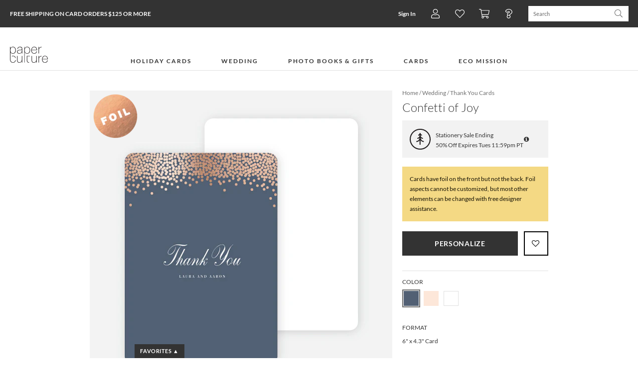

--- FILE ---
content_type: text/html;charset=UTF-8
request_url: https://www.paperculture.com/eco/confetti-joy-wedding-thank-you-cards-p-20838.html
body_size: 39282
content:
<!DOCTYPE html>
<html xmlns:fb="http://www.facebook.com/2008/fbml" xmlns:og="http://ogp.me/ns#" lang="en">
<head>
<meta charset="utf-8"/>
<meta name="viewport" content="width=device-width, initial-scale=1.0"/>
<title>Confetti of Joy Wedding Thank You Cards | Paper Culture</title>
<meta name="description" content="Let the Confetti of Joy set the stage for your big day with these wedding thank you cards."/>
<meta name="keywords" content="confetti, glitter, balls, stars, sky, foil, sparkle, celebration,wedding, thank you, cards, card, stationery, stationary, eco-friendly, eco, green, personalized, custom, customized"/>
<meta property="og:title" content="Confetti of Joy Wedding Thank You Cards"/>
<meta property="og:type" content="paperculture:card"/>
<meta property="og:image" content="https://www.paperculture.com/static/products/201803201701/confetti-joy-wedding-thank-you-cards.3118ATY-XYYCTFR.PR.651.201803201701.jpg"/>
<meta property="og:url" content="https://www.paperculture.com/eco/confetti-joy-wedding-thank-you-cards-p-20838.html"/>
<meta property="og:site_name" content="Paper Culture"/>
<meta property="fb:app_id" content="102872049758214"/>
<link rel="canonical" href="https://www.paperculture.com/eco/confetti-joy-wedding-thank-you-cards-p-20838.html"/>
<link rel="alternate" type="application/atom+xml" title="Paper Culture: Wedding Thank You Cards" href="https://www.paperculture.com/eco/products-c-446.xml"/>
<meta http-equiv="Accept-CH" content="DPR, Viewport-Width, Width" />
  <meta name="theme-color" content="#333333" />
    

  <style >@font-face {
  font-family: 'Lato';
  font-style: italic;
  font-weight: 300;
  font-display: swap;
  src: url(/_p/fonts.gstatic.com/l/font?kit=S6u_w4BMUTPHjxsI9w2PGRWzzfwXzdB98OntJaWGFHkGd-E8HAAvB--O5RFM3Ki1-jV3lxCKKvvYKvp2h0V-bdPp9-gaOqESY3ojbeZlisPkF5ZclGZbhcWtWGI4fkaOfVRkIrViSGqgFwb4Ig&skey=8107d606b7e3d38e&v=v25) format('woff2');
}
@font-face {
  font-family: 'Lato';
  font-style: italic;
  font-weight: 400;
  font-display: swap;
  src: url(/_p/fonts.gstatic.com/l/font?kit=S6u8w4BMUTPHjxswXj30PAbKzvkQyNNw_-TuIKKDF2QZauI5GwUsCuCD5hRL2avIhUh0khePKfbXJ_lzgEB9cMz09O0dP6IfbHcgaeJhtv_YEpFZl2tUiMaoX2c7Y1mTflFjJ7ZvR2ekEA&skey=51512958f8cff7a8&v=v25) format('woff2');
}
@font-face {
  font-family: 'Lato';
  font-style: italic;
  font-weight: 700;
  font-display: swap;
  src: url(/_p/fonts.gstatic.com/l/font?kit=S6u_w4BMUTPHjxsI5wqPGRWzzfwXzdB98OntJaWGFHkGd-E8HAAvB--O5RFM3Ki1-jV3lxCKKvvYKvp2h0V-bdPp9-gaOqESY3ojbeZlisPkF5ZclGZbhcWtWGI4fkaOfVRkIrViSGqgFwb4Ig&skey=5334e9c0b67702e2&v=v25) format('woff2');
}
@font-face {
  font-family: 'Lato';
  font-style: normal;
  font-weight: 300;
  font-display: swap;
  src: url(/_p/fonts.gstatic.com/l/font?kit=S6u9w4BMUTPHh7USewqdRwfJz_4Ry9J__ufvJ6OAFnsYaeM-GgYtBeGA5xNK2qq3hEt1lRaMKPnWJPh0gUN8b8339eocPKMQbXQhb-FgiPzZFZBalmRVi8evXmQ6fFiQf1ZiJLdgRmSiEgI&skey=91f32e07d083dd3a&v=v25) format('woff2');
}
@font-face {
  font-family: 'Lato';
  font-style: normal;
  font-weight: 400;
  font-display: swap;
  src: url(/_p/fonts.gstatic.com/l/font?kit=S6uyw4BMUTPHvxwiAC-OPgTMyPsSxt1y_eLoIqCdCWYbbOQ7GQsiCOKF4BZJp9XKh05ykBWBJ_TVIf9xgl5jcs7y8u8fMawdbnAla91ctPneEJNXmWlWjsCqXXklYVuVeFNhKbhtQmM&skey=2d58b92a99e1c086&v=v25) format('woff2');
}
@font-face {
  font-family: 'Lato';
  font-style: normal;
  font-weight: 700;
  font-display: swap;
  src: url(/_p/fonts.gstatic.com/l/font?kit=S6u9w4BMUTPHh6UVewqdRwfJz_4Ry9J__ufvJ6OAFnsYaeM-GgYtBeGA5xNK2qq3hEt1lRaMKPnWJPh0gUN8b8339eocPKMQbXQhb-FgiPzZFZBalmRVi8evXmQ6fFiQf1ZiJLdgRmSiEgI&skey=3480a19627739c0d&v=v25) format('woff2');
}
@font-face {
  font-family: 'Lato';
  font-style: normal;
  font-weight: 900;
  font-display: swap;
  src: url(/_p/fonts.gstatic.com/l/font?kit=S6u9w4BMUTPHh50XewqdRwfJz_4Ry9J__ufvJ6OAFnsYaeM-GgYtBeGA5xNK2qq3hEt1lRaMKPnWJPh0gUN8b8339eocPKMQbXQhb-FgiPzZFZBalmRVi8evXmQ6fFiQf1ZiJLdgRmSiEgI&skey=d01acf708cb3b73b&v=v25) format('woff2');
}
@font-face {
  font-family: 'Nanum Myeongjo';
  font-style: normal;
  font-weight: 400;
  font-display: swap;
  src: url(/_p/fonts.gstatic.com/l/font?kit=9Btx3DZF0dXLMZlywRbVRNhxy1LuYCsUrtaHwZcLVC2jRnaKOEuWb1kMw5uOFkxg32ybFecgmslu16NmggDQAZonGloJ6-hi-tmhXzQyRsT5VqtxCMhA601YdFmrNFJjE-hCT0d5mHk0BpkyA7Zhp-Hz&skey=c8f5ea5084209dd&v=v31) format('woff2');
}
@font-face {
  font-family: 'Nanum Myeongjo';
  font-style: normal;
  font-weight: 700;
  font-display: swap;
  src: url(/_p/fonts.gstatic.com/l/font?kit=9Bty3DZF0dXLMZlywRbVRNhxy2pXV1Axva-ExJAOVyCsS3WPP06VckYRwJ6JE09t0GGYEOAlmbQRqqBjhQXTDJUqGV8O7ut_5cSiWjM3Rcn2W6h1DMx813Fdc1yoOV1uEO1FSkRkh2Q3A543ALtuquX0tdKB&skey=40a011740daa4120&v=v31) format('woff2');
}
@font-face {
  font-family: 'Open Sans Condensed';
  font-style: normal;
  font-weight: 300;
  font-display: swap;
  src: url(/_p/fonts.gstatic.com/l/font?kit=z7NFdQDnbTkabZAIOl9il_O6KJj73e7Ff1GhPufeGb2x8ik1bvhK4aHrZj8U9FFdZ89dAmZPzThIBQ_lOtI0bzK3yUovQVcG4c4zgwgFL9si3Qu6DroEQzirLNPg17P7NprxGcF14XAUlh-RgWxdBesFgirHDTlD9cI&skey=2f86f64984be1bbf&v=v24) format('woff2');
}
</style>

  <style>
    @font-face {
  font-family: 'fontello';
  src: url('/assets/fontello-06b982386bf73a91cf7bfd8385255e07cc6bfff28f9d57d419ad6f20df7a009f.eot');
  src: url('/assets/fontello-06b982386bf73a91cf7bfd8385255e07cc6bfff28f9d57d419ad6f20df7a009f.eot#iefix') format('embedded-opentype'),
  url('/assets/fontello-0f9b5b6a1ccdda64fa159f6ebc0886beb95ee3adee936744da36d264205c1237.woff2') format('woff2'),
  url('/assets/fontello-4515df80ee319e08b92371810433c265f98c17d6244283900d7378ca8beffde0.woff') format('woff'),
  url('/assets/fontello-4b53edd4b408b1a1e54baf17dff1d61c37599ebe7544ec88da285d92f0f3fb07.ttf') format('truetype'),
  url('/assets/fontello-47c9d0538da651bd2c8c38596dc75e1215a284c4653e0917758693121f8b5121.svg#fontello') format('svg');
  font-weight: normal;
  font-style: normal;
}

  </style>

  <link rel="stylesheet" href="/assets/application-b3afd22cb5e4457fa7b03e36b1d151f14650efb275f7451047918c114678deb9.css" />
  <link rel="apple-touch-icon" href="/static/apple-touch-icon-180x180.png" />
  
<link rel="prefetch" href="/api/v2/items/20838"/>
<script>(()=>{"use strict";var e={63379:(e,t,r)=>{r.d(t,{D:()=>i,l:()=>n});r(64979);const n=e=>btoa(e).replace(/\+/g,"-").replace(/\//g,"_").replace(/=+$/,""),i=e=>{const t=e.replace(/-/g,"+").replace(/_/g,"/");return atob(t)}},12420:(e,t,r)=>{r.d(t,{J:()=>f,T:()=>d});var n=r(63379);r(98992),r(3949);const i=e=>Math.round(Math.min(Math.max(100/e,30),75));var o=r(29646);const a=/(^\/(?:api\/v\d|eco))(\/.*?)(?:\?(.*))?$/,c=window.location.hostname.split(".")[0],s=e=>/\.(jpg|png|svg)$/.test(e.split("?")[0]),u=/\/\/storage\.googleapis\.com(?=\/pc-eng-[a-z]+-storage(-dev)?\/)/,f=e=>{if(e.includes(".imgix.net/"))return e;if(e.startsWith("/alc/"))return`//pc-alc.imgix.net${e}`;if(u.test(e))return e.replace(u,"//paperculture-image.imgix.net");if(e.includes("//storage.googleapis.com/storage.paperculture.com"))return e.replace("//storage.googleapis.com/storage.paperculture.com","//pc-storage.imgix.net");if(e.startsWith("/")){const t=a.exec(e);if(t&&s(e)){const[,e,r,i]=t,o=i?`/q-${(0,n.l)(i)}`:"";return`//paperculture-image.imgix.net/${c}${e}${o}${r}`}return`//paperculture.imgix.net${e}`}throw new Error(`baseSrc cannot be converted to an imgix URL: ${e}`)},l={auto:"format,compress",fit:"max",ch:"Width,DPR"},d=({baseSrc:e,dpr:t,width:r,height:n,fit:a})=>{if("null"==e)return"data:,";const c=Math.round(10*t)/10;return(0,o.LS)(f(e),{...l,q:i(c),...1!=c&&{dpr:c},w:r,...n&&{h:n},...a&&{fit:a}})}},57101:(e,t,r)=>{r(98992),r(81454),window.Promise&&!Promise.allSettled&&(Promise.allSettled=e=>Promise.all(e.map((e=>Promise.resolve(e).then((e=>({status:"fulfilled",value:e}))).catch((e=>({status:"rejected",reason:e})))))))},29646:(e,t,r)=>{r.d(t,{LS:()=>o,_S:()=>n,di:()=>a,lF:()=>i});r(14603),r(47566),r(98721);const n=function(e){const t=/\+/g,r=/([^&=]+)=?([^&]*)/g,n=e=>decodeURIComponent(e.replace(t," ")),i=e||window.location.search.substring(1),o={};let a;while(a=r.exec(i))o[n(a[1])]=n(a[2]);return o},i=()=>n(window.location.hash.substring(1)),o=(e,t)=>{const[r,n]=e.split("?"),i=new URLSearchParams(n);for(const[a,c]of Object.entries(t))i.set(a,String(c));const o=i.toString();return o?`${r}?${o}`:r},a=()=>{const e=document.referrer;if(!e)return!1;try{const t=new URL(e),r=new URL(window.location.href);if(t.hostname===r.hostname)return!1;const n=/^https?:\/\/([-a-zA-Z0-9]+\.)?paperculture\.com/,i=n.test(e);return!i}catch(t){return!1}}},79306:(e,t,r)=>{var n=r(94901),i=r(16823),o=TypeError;e.exports=function(e){if(n(e))return e;throw new o(i(e)+" is not a function")}},73506:(e,t,r)=>{var n=r(13925),i=String,o=TypeError;e.exports=function(e){if(n(e))return e;throw new o("Can't set "+i(e)+" as a prototype")}},97080:(e,t,r)=>{var n=r(94402).has;e.exports=function(e){return n(e),e}},90679:(e,t,r)=>{var n=r(1625),i=TypeError;e.exports=function(e,t){if(n(t,e))return e;throw new i("Incorrect invocation")}},28551:(e,t,r)=>{var n=r(20034),i=String,o=TypeError;e.exports=function(e){if(n(e))return e;throw new o(i(e)+" is not an object")}},19617:(e,t,r)=>{var n=r(25397),i=r(35610),o=r(26198),a=function(e){return function(t,r,a){var c,s=n(t),u=o(s),f=i(a,u);if(e&&r!==r){while(u>f)if(c=s[f++],c!==c)return!0}else for(;u>f;f++)if((e||f in s)&&s[f]===r)return e||f||0;return!e&&-1}};e.exports={includes:a(!0),indexOf:a(!1)}},96319:(e,t,r)=>{var n=r(28551),i=r(9539);e.exports=function(e,t,r,o){try{return o?t(n(r)[0],r[1]):t(r)}catch(a){i(e,"throw",a)}}},44576:(e,t,r)=>{var n=r(79504),i=n({}.toString),o=n("".slice);e.exports=function(e){return o(i(e),8,-1)}},36955:(e,t,r)=>{var n=r(92140),i=r(94901),o=r(44576),a=r(78227),c=a("toStringTag"),s=Object,u="Arguments"===o(function(){return arguments}()),f=function(e,t){try{return e[t]}catch(r){}};e.exports=n?o:function(e){var t,r,n;return void 0===e?"Undefined":null===e?"Null":"string"==typeof(r=f(t=s(e),c))?r:u?o(t):"Object"===(n=o(t))&&i(t.callee)?"Arguments":n}},77740:(e,t,r)=>{var n=r(39297),i=r(35031),o=r(77347),a=r(24913);e.exports=function(e,t,r){for(var c=i(t),s=a.f,u=o.f,f=0;f<c.length;f++){var l=c[f];n(e,l)||r&&n(r,l)||s(e,l,u(t,l))}}},12211:(e,t,r)=>{var n=r(79039);e.exports=!n((function(){function e(){}return e.prototype.constructor=null,Object.getPrototypeOf(new e)!==e.prototype}))},62529:e=>{e.exports=function(e,t){return{value:e,done:t}}},66699:(e,t,r)=>{var n=r(43724),i=r(24913),o=r(6980);e.exports=n?function(e,t,r){return i.f(e,t,o(1,r))}:function(e,t,r){return e[t]=r,e}},6980:e=>{e.exports=function(e,t){return{enumerable:!(1&e),configurable:!(2&e),writable:!(4&e),value:t}}},97040:(e,t,r)=>{var n=r(56969),i=r(24913),o=r(6980);e.exports=function(e,t,r){var a=n(t);a in e?i.f(e,a,o(0,r)):e[a]=r}},62106:(e,t,r)=>{var n=r(50283),i=r(24913);e.exports=function(e,t,r){return r.get&&n(r.get,t,{getter:!0}),r.set&&n(r.set,t,{setter:!0}),i.f(e,t,r)}},36840:(e,t,r)=>{var n=r(94901),i=r(24913),o=r(50283),a=r(39433);e.exports=function(e,t,r,c){c||(c={});var s=c.enumerable,u=void 0!==c.name?c.name:t;if(n(r)&&o(r,u,c),c.global)s?e[t]=r:a(t,r);else{try{c.unsafe?e[t]&&(s=!0):delete e[t]}catch(f){}s?e[t]=r:i.f(e,t,{value:r,enumerable:!1,configurable:!c.nonConfigurable,writable:!c.nonWritable})}return e}},56279:(e,t,r)=>{var n=r(36840);e.exports=function(e,t,r){for(var i in t)n(e,i,t[i],r);return e}},39433:(e,t,r)=>{var n=r(24475),i=Object.defineProperty;e.exports=function(e,t){try{i(n,e,{value:t,configurable:!0,writable:!0})}catch(r){n[e]=t}return t}},43724:(e,t,r)=>{var n=r(79039);e.exports=!n((function(){return 7!==Object.defineProperty({},1,{get:function(){return 7}})[1]}))},4055:(e,t,r)=>{var n=r(24475),i=r(20034),o=n.document,a=i(o)&&i(o.createElement);e.exports=function(e){return a?o.createElement(e):{}}},55002:e=>{e.exports={IndexSizeError:{s:"INDEX_SIZE_ERR",c:1,m:1},DOMStringSizeError:{s:"DOMSTRING_SIZE_ERR",c:2,m:0},HierarchyRequestError:{s:"HIERARCHY_REQUEST_ERR",c:3,m:1},WrongDocumentError:{s:"WRONG_DOCUMENT_ERR",c:4,m:1},InvalidCharacterError:{s:"INVALID_CHARACTER_ERR",c:5,m:1},NoDataAllowedError:{s:"NO_DATA_ALLOWED_ERR",c:6,m:0},NoModificationAllowedError:{s:"NO_MODIFICATION_ALLOWED_ERR",c:7,m:1},NotFoundError:{s:"NOT_FOUND_ERR",c:8,m:1},NotSupportedError:{s:"NOT_SUPPORTED_ERR",c:9,m:1},InUseAttributeError:{s:"INUSE_ATTRIBUTE_ERR",c:10,m:1},InvalidStateError:{s:"INVALID_STATE_ERR",c:11,m:1},SyntaxError:{s:"SYNTAX_ERR",c:12,m:1},InvalidModificationError:{s:"INVALID_MODIFICATION_ERR",c:13,m:1},NamespaceError:{s:"NAMESPACE_ERR",c:14,m:1},InvalidAccessError:{s:"INVALID_ACCESS_ERR",c:15,m:1},ValidationError:{s:"VALIDATION_ERR",c:16,m:0},TypeMismatchError:{s:"TYPE_MISMATCH_ERR",c:17,m:1},SecurityError:{s:"SECURITY_ERR",c:18,m:1},NetworkError:{s:"NETWORK_ERR",c:19,m:1},AbortError:{s:"ABORT_ERR",c:20,m:1},URLMismatchError:{s:"URL_MISMATCH_ERR",c:21,m:1},QuotaExceededError:{s:"QUOTA_EXCEEDED_ERR",c:22,m:1},TimeoutError:{s:"TIMEOUT_ERR",c:23,m:1},InvalidNodeTypeError:{s:"INVALID_NODE_TYPE_ERR",c:24,m:1},DataCloneError:{s:"DATA_CLONE_ERR",c:25,m:1}}},79392:e=>{e.exports="undefined"!=typeof navigator&&String(navigator.userAgent)||""},77388:(e,t,r)=>{var n,i,o=r(24475),a=r(79392),c=o.process,s=o.Deno,u=c&&c.versions||s&&s.version,f=u&&u.v8;f&&(n=f.split("."),i=n[0]>0&&n[0]<4?1:+(n[0]+n[1])),!i&&a&&(n=a.match(/Edge\/(\d+)/),(!n||n[1]>=74)&&(n=a.match(/Chrome\/(\d+)/),n&&(i=+n[1]))),e.exports=i},88727:e=>{e.exports=["constructor","hasOwnProperty","isPrototypeOf","propertyIsEnumerable","toLocaleString","toString","valueOf"]},16193:(e,t,r)=>{var n=r(79504),i=Error,o=n("".replace),a=function(e){return String(new i(e).stack)}("zxcasd"),c=/\n\s*at [^:]*:[^\n]*/,s=c.test(a);e.exports=function(e,t){if(s&&"string"==typeof e&&!i.prepareStackTrace)while(t--)e=o(e,c,"");return e}},46518:(e,t,r)=>{var n=r(24475),i=r(77347).f,o=r(66699),a=r(36840),c=r(39433),s=r(77740),u=r(92796);e.exports=function(e,t){var r,f,l,d,p,h,b=e.target,g=e.global,v=e.stat;if(f=g?n:v?n[b]||c(b,{}):(n[b]||{}).prototype,f)for(l in t){if(p=t[l],e.dontCallGetSet?(h=i(f,l),d=h&&h.value):d=f[l],r=u(g?l:b+(v?".":"#")+l,e.forced),!r&&void 0!==d){if(typeof p==typeof d)continue;s(p,d)}(e.sham||d&&d.sham)&&o(p,"sham",!0),a(f,l,p,e)}}},79039:e=>{e.exports=function(e){try{return!!e()}catch(t){return!0}}},76080:(e,t,r)=>{var n=r(27476),i=r(79306),o=r(40616),a=n(n.bind);e.exports=function(e,t){return i(e),void 0===t?e:o?a(e,t):function(){return e.apply(t,arguments)}}},40616:(e,t,r)=>{var n=r(79039);e.exports=!n((function(){var e=function(){}.bind();return"function"!=typeof e||e.hasOwnProperty("prototype")}))},69565:(e,t,r)=>{var n=r(40616),i=Function.prototype.call;e.exports=n?i.bind(i):function(){return i.apply(i,arguments)}},10350:(e,t,r)=>{var n=r(43724),i=r(39297),o=Function.prototype,a=n&&Object.getOwnPropertyDescriptor,c=i(o,"name"),s=c&&"something"===function(){}.name,u=c&&(!n||n&&a(o,"name").configurable);e.exports={EXISTS:c,PROPER:s,CONFIGURABLE:u}},46706:(e,t,r)=>{var n=r(79504),i=r(79306);e.exports=function(e,t,r){try{return n(i(Object.getOwnPropertyDescriptor(e,t)[r]))}catch(o){}}},27476:(e,t,r)=>{var n=r(44576),i=r(79504);e.exports=function(e){if("Function"===n(e))return i(e)}},79504:(e,t,r)=>{var n=r(40616),i=Function.prototype,o=i.call,a=n&&i.bind.bind(o,o);e.exports=n?a:function(e){return function(){return o.apply(e,arguments)}}},97751:(e,t,r)=>{var n=r(24475),i=r(94901),o=function(e){return i(e)?e:void 0};e.exports=function(e,t){return arguments.length<2?o(n[e]):n[e]&&n[e][t]}},1767:e=>{e.exports=function(e){return{iterator:e,next:e.next,done:!1}}},50851:(e,t,r)=>{var n=r(36955),i=r(55966),o=r(64117),a=r(26269),c=r(78227),s=c("iterator");e.exports=function(e){if(!o(e))return i(e,s)||i(e,"@@iterator")||a[n(e)]}},70081:(e,t,r)=>{var n=r(69565),i=r(79306),o=r(28551),a=r(16823),c=r(50851),s=TypeError;e.exports=function(e,t){var r=arguments.length<2?c(e):t;if(i(r))return o(n(r,e));throw new s(a(e)+" is not iterable")}},55966:(e,t,r)=>{var n=r(79306),i=r(64117);e.exports=function(e,t){var r=e[t];return i(r)?void 0:n(r)}},83789:(e,t,r)=>{var n=r(79306),i=r(28551),o=r(69565),a=r(91291),c=r(1767),s="Invalid size",u=RangeError,f=TypeError,l=Math.max,d=function(e,t){this.set=e,this.size=l(t,0),this.has=n(e.has),this.keys=n(e.keys)};d.prototype={getIterator:function(){return c(i(o(this.keys,this.set)))},includes:function(e){return o(this.has,this.set,e)}},e.exports=function(e){i(e);var t=+e.size;if(t!==t)throw new f(s);var r=a(t);if(r<0)throw new u(s);return new d(e,r)}},24475:function(e,t,r){var n=function(e){return e&&e.Math===Math&&e};e.exports=n("object"==typeof globalThis&&globalThis)||n("object"==typeof window&&window)||n("object"==typeof self&&self)||n("object"==typeof r.g&&r.g)||n("object"==typeof this&&this)||function(){return this}()||Function("return this")()},39297:(e,t,r)=>{var n=r(79504),i=r(48981),o=n({}.hasOwnProperty);e.exports=Object.hasOwn||function(e,t){return o(i(e),t)}},30421:e=>{e.exports={}},20397:(e,t,r)=>{var n=r(97751);e.exports=n("document","documentElement")},35917:(e,t,r)=>{var n=r(43724),i=r(79039),o=r(4055);e.exports=!n&&!i((function(){return 7!==Object.defineProperty(o("div"),"a",{get:function(){return 7}}).a}))},47055:(e,t,r)=>{var n=r(79504),i=r(79039),o=r(44576),a=Object,c=n("".split);e.exports=i((function(){return!a("z").propertyIsEnumerable(0)}))?function(e){return"String"===o(e)?c(e,""):a(e)}:a},23167:(e,t,r)=>{var n=r(94901),i=r(20034),o=r(52967);e.exports=function(e,t,r){var a,c;return o&&n(a=t.constructor)&&a!==r&&i(c=a.prototype)&&c!==r.prototype&&o(e,c),e}},33706:(e,t,r)=>{var n=r(79504),i=r(94901),o=r(77629),a=n(Function.toString);i(o.inspectSource)||(o.inspectSource=function(e){return a(e)}),e.exports=o.inspectSource},91181:(e,t,r)=>{var n,i,o,a=r(58622),c=r(24475),s=r(20034),u=r(66699),f=r(39297),l=r(77629),d=r(66119),p=r(30421),h="Object already initialized",b=c.TypeError,g=c.WeakMap,v=function(e){return o(e)?i(e):n(e,{})},m=function(e){return function(t){var r;if(!s(t)||(r=i(t)).type!==e)throw new b("Incompatible receiver, "+e+" required");return r}};if(a||l.state){var y=l.state||(l.state=new g);y.get=y.get,y.has=y.has,y.set=y.set,n=function(e,t){if(y.has(e))throw new b(h);return t.facade=e,y.set(e,t),t},i=function(e){return y.get(e)||{}},o=function(e){return y.has(e)}}else{var w=d("state");p[w]=!0,n=function(e,t){if(f(e,w))throw new b(h);return t.facade=e,u(e,w,t),t},i=function(e){return f(e,w)?e[w]:{}},o=function(e){return f(e,w)}}e.exports={set:n,get:i,has:o,enforce:v,getterFor:m}},44209:(e,t,r)=>{var n=r(78227),i=r(26269),o=n("iterator"),a=Array.prototype;e.exports=function(e){return void 0!==e&&(i.Array===e||a[o]===e)}},94901:e=>{var t="object"==typeof document&&document.all;e.exports="undefined"==typeof t&&void 0!==t?function(e){return"function"==typeof e||e===t}:function(e){return"function"==typeof e}},92796:(e,t,r)=>{var n=r(79039),i=r(94901),o=/#|\.prototype\./,a=function(e,t){var r=s[c(e)];return r===f||r!==u&&(i(t)?n(t):!!t)},c=a.normalize=function(e){return String(e).replace(o,".").toLowerCase()},s=a.data={},u=a.NATIVE="N",f=a.POLYFILL="P";e.exports=a},64117:e=>{e.exports=function(e){return null===e||void 0===e}},20034:(e,t,r)=>{var n=r(94901);e.exports=function(e){return"object"==typeof e?null!==e:n(e)}},13925:(e,t,r)=>{var n=r(20034);e.exports=function(e){return n(e)||null===e}},96395:e=>{e.exports=!1},10757:(e,t,r)=>{var n=r(97751),i=r(94901),o=r(1625),a=r(7040),c=Object;e.exports=a?function(e){return"symbol"==typeof e}:function(e){var t=n("Symbol");return i(t)&&o(t.prototype,c(e))}},40507:(e,t,r)=>{var n=r(69565);e.exports=function(e,t,r){var i,o,a=r?e:e.iterator,c=e.next;while(!(i=n(c,a)).done)if(o=t(i.value),void 0!==o)return o}},72652:(e,t,r)=>{var n=r(76080),i=r(69565),o=r(28551),a=r(16823),c=r(44209),s=r(26198),u=r(1625),f=r(70081),l=r(50851),d=r(9539),p=TypeError,h=function(e,t){this.stopped=e,this.result=t},b=h.prototype;e.exports=function(e,t,r){var g,v,m,y,w,S,x,E=r&&r.that,O=!(!r||!r.AS_ENTRIES),A=!(!r||!r.IS_RECORD),R=!(!r||!r.IS_ITERATOR),I=!(!r||!r.INTERRUPTED),_=n(t,E),T=function(e){return g&&d(g,"normal",e),new h(!0,e)},j=function(e){return O?(o(e),I?_(e[0],e[1],T):_(e[0],e[1])):I?_(e,T):_(e)};if(A)g=e.iterator;else if(R)g=e;else{if(v=l(e),!v)throw new p(a(e)+" is not iterable");if(c(v)){for(m=0,y=s(e);y>m;m++)if(w=j(e[m]),w&&u(b,w))return w;return new h(!1)}g=f(e,v)}S=A?e.next:g.next;while(!(x=i(S,g)).done){try{w=j(x.value)}catch(C){d(g,"throw",C)}if("object"==typeof w&&w&&u(b,w))return w}return new h(!1)}},9539:(e,t,r)=>{var n=r(69565),i=r(28551),o=r(55966);e.exports=function(e,t,r){var a,c;i(e);try{if(a=o(e,"return"),!a){if("throw"===t)throw r;return r}a=n(a,e)}catch(s){c=!0,a=s}if("throw"===t)throw r;if(c)throw a;return i(a),r}},19462:(e,t,r)=>{var n=r(69565),i=r(2360),o=r(66699),a=r(56279),c=r(78227),s=r(91181),u=r(55966),f=r(57657).IteratorPrototype,l=r(62529),d=r(9539),p=c("toStringTag"),h="IteratorHelper",b="WrapForValidIterator",g=s.set,v=function(e){var t=s.getterFor(e?b:h);return a(i(f),{next:function(){var r=t(this);if(e)return r.nextHandler();try{var n=r.done?void 0:r.nextHandler();return l(n,r.done)}catch(i){throw r.done=!0,i}},return:function(){var r=t(this),i=r.iterator;if(r.done=!0,e){var o=u(i,"return");return o?n(o,i):l(void 0,!0)}if(r.inner)try{d(r.inner.iterator,"normal")}catch(a){return d(i,"throw",a)}return d(i,"normal"),l(void 0,!0)}})},m=v(!0),y=v(!1);o(y,p,"Iterator Helper"),e.exports=function(e,t){var r=function(r,n){n?(n.iterator=r.iterator,n.next=r.next):n=r,n.type=t?b:h,n.nextHandler=e,n.counter=0,n.done=!1,g(this,n)};return r.prototype=t?m:y,r}},20713:(e,t,r)=>{var n=r(69565),i=r(79306),o=r(28551),a=r(1767),c=r(19462),s=r(96319),u=c((function(){var e=this.iterator,t=o(n(this.next,e)),r=this.done=!!t.done;if(!r)return s(e,this.mapper,[t.value,this.counter++],!0)}));e.exports=function(e){return o(this),i(e),new u(a(this),{mapper:e})}},57657:(e,t,r)=>{var n,i,o,a=r(79039),c=r(94901),s=r(20034),u=r(2360),f=r(42787),l=r(36840),d=r(78227),p=r(96395),h=d("iterator"),b=!1;[].keys&&(o=[].keys(),"next"in o?(i=f(f(o)),i!==Object.prototype&&(n=i)):b=!0);var g=!s(n)||a((function(){var e={};return n[h].call(e)!==e}));g?n={}:p&&(n=u(n)),c(n[h])||l(n,h,(function(){return this})),e.exports={IteratorPrototype:n,BUGGY_SAFARI_ITERATORS:b}},26269:e=>{e.exports={}},26198:(e,t,r)=>{var n=r(18014);e.exports=function(e){return n(e.length)}},50283:(e,t,r)=>{var n=r(79504),i=r(79039),o=r(94901),a=r(39297),c=r(43724),s=r(10350).CONFIGURABLE,u=r(33706),f=r(91181),l=f.enforce,d=f.get,p=String,h=Object.defineProperty,b=n("".slice),g=n("".replace),v=n([].join),m=c&&!i((function(){return 8!==h((function(){}),"length",{value:8}).length})),y=String(String).split("String"),w=e.exports=function(e,t,r){"Symbol("===b(p(t),0,7)&&(t="["+g(p(t),/^Symbol\(([^)]*)\)/,"$1")+"]"),r&&r.getter&&(t="get "+t),r&&r.setter&&(t="set "+t),(!a(e,"name")||s&&e.name!==t)&&(c?h(e,"name",{value:t,configurable:!0}):e.name=t),m&&r&&a(r,"arity")&&e.length!==r.arity&&h(e,"length",{value:r.arity});try{r&&a(r,"constructor")&&r.constructor?c&&h(e,"prototype",{writable:!1}):e.prototype&&(e.prototype=void 0)}catch(i){}var n=l(e);return a(n,"source")||(n.source=v(y,"string"==typeof t?t:"")),e};Function.prototype.toString=w((function(){return o(this)&&d(this).source||u(this)}),"toString")},80741:e=>{var t=Math.ceil,r=Math.floor;e.exports=Math.trunc||function(e){var n=+e;return(n>0?r:t)(n)}},32603:(e,t,r)=>{var n=r(655);e.exports=function(e,t){return void 0===e?arguments.length<2?"":t:n(e)}},2360:(e,t,r)=>{var n,i=r(28551),o=r(96801),a=r(88727),c=r(30421),s=r(20397),u=r(4055),f=r(66119),l=">",d="<",p="prototype",h="script",b=f("IE_PROTO"),g=function(){},v=function(e){return d+h+l+e+d+"/"+h+l},m=function(e){e.write(v("")),e.close();var t=e.parentWindow.Object;return e=null,t},y=function(){var e,t=u("iframe"),r="java"+h+":";return t.style.display="none",s.appendChild(t),t.src=String(r),e=t.contentWindow.document,e.open(),e.write(v("document.F=Object")),e.close(),e.F},w=function(){try{n=new ActiveXObject("htmlfile")}catch(t){}w="undefined"!=typeof document?document.domain&&n?m(n):y():m(n);var e=a.length;while(e--)delete w[p][a[e]];return w()};c[b]=!0,e.exports=Object.create||function(e,t){var r;return null!==e?(g[p]=i(e),r=new g,g[p]=null,r[b]=e):r=w(),void 0===t?r:o.f(r,t)}},96801:(e,t,r)=>{var n=r(43724),i=r(48686),o=r(24913),a=r(28551),c=r(25397),s=r(71072);t.f=n&&!i?Object.defineProperties:function(e,t){a(e);var r,n=c(t),i=s(t),u=i.length,f=0;while(u>f)o.f(e,r=i[f++],n[r]);return e}},24913:(e,t,r)=>{var n=r(43724),i=r(35917),o=r(48686),a=r(28551),c=r(56969),s=TypeError,u=Object.defineProperty,f=Object.getOwnPropertyDescriptor,l="enumerable",d="configurable",p="writable";t.f=n?o?function(e,t,r){if(a(e),t=c(t),a(r),"function"===typeof e&&"prototype"===t&&"value"in r&&p in r&&!r[p]){var n=f(e,t);n&&n[p]&&(e[t]=r.value,r={configurable:d in r?r[d]:n[d],enumerable:l in r?r[l]:n[l],writable:!1})}return u(e,t,r)}:u:function(e,t,r){if(a(e),t=c(t),a(r),i)try{return u(e,t,r)}catch(n){}if("get"in r||"set"in r)throw new s("Accessors not supported");return"value"in r&&(e[t]=r.value),e}},77347:(e,t,r)=>{var n=r(43724),i=r(69565),o=r(48773),a=r(6980),c=r(25397),s=r(56969),u=r(39297),f=r(35917),l=Object.getOwnPropertyDescriptor;t.f=n?l:function(e,t){if(e=c(e),t=s(t),f)try{return l(e,t)}catch(r){}if(u(e,t))return a(!i(o.f,e,t),e[t])}},38480:(e,t,r)=>{var n=r(61828),i=r(88727),o=i.concat("length","prototype");t.f=Object.getOwnPropertyNames||function(e){return n(e,o)}},33717:(e,t)=>{t.f=Object.getOwnPropertySymbols},42787:(e,t,r)=>{var n=r(39297),i=r(94901),o=r(48981),a=r(66119),c=r(12211),s=a("IE_PROTO"),u=Object,f=u.prototype;e.exports=c?u.getPrototypeOf:function(e){var t=o(e);if(n(t,s))return t[s];var r=t.constructor;return i(r)&&t instanceof r?r.prototype:t instanceof u?f:null}},1625:(e,t,r)=>{var n=r(79504);e.exports=n({}.isPrototypeOf)},61828:(e,t,r)=>{var n=r(79504),i=r(39297),o=r(25397),a=r(19617).indexOf,c=r(30421),s=n([].push);e.exports=function(e,t){var r,n=o(e),u=0,f=[];for(r in n)!i(c,r)&&i(n,r)&&s(f,r);while(t.length>u)i(n,r=t[u++])&&(~a(f,r)||s(f,r));return f}},71072:(e,t,r)=>{var n=r(61828),i=r(88727);e.exports=Object.keys||function(e){return n(e,i)}},48773:(e,t)=>{var r={}.propertyIsEnumerable,n=Object.getOwnPropertyDescriptor,i=n&&!r.call({1:2},1);t.f=i?function(e){var t=n(this,e);return!!t&&t.enumerable}:r},52967:(e,t,r)=>{var n=r(46706),i=r(28551),o=r(73506);e.exports=Object.setPrototypeOf||("__proto__"in{}?function(){var e,t=!1,r={};try{e=n(Object.prototype,"__proto__","set"),e(r,[]),t=r instanceof Array}catch(a){}return function(r,n){return i(r),o(n),t?e(r,n):r.__proto__=n,r}}():void 0)},84270:(e,t,r)=>{var n=r(69565),i=r(94901),o=r(20034),a=TypeError;e.exports=function(e,t){var r,c;if("string"===t&&i(r=e.toString)&&!o(c=n(r,e)))return c;if(i(r=e.valueOf)&&!o(c=n(r,e)))return c;if("string"!==t&&i(r=e.toString)&&!o(c=n(r,e)))return c;throw new a("Can't convert object to primitive value")}},35031:(e,t,r)=>{var n=r(97751),i=r(79504),o=r(38480),a=r(33717),c=r(28551),s=i([].concat);e.exports=n("Reflect","ownKeys")||function(e){var t=o.f(c(e)),r=a.f;return r?s(t,r(e)):t}},67750:(e,t,r)=>{var n=r(64117),i=TypeError;e.exports=function(e){if(n(e))throw new i("Can't call method on "+e);return e}},89286:(e,t,r)=>{var n=r(94402),i=r(38469),o=n.Set,a=n.add;e.exports=function(e){var t=new o;return i(e,(function(e){a(t,e)})),t}},83440:(e,t,r)=>{var n=r(97080),i=r(94402),o=r(89286),a=r(25170),c=r(83789),s=r(38469),u=r(40507),f=i.has,l=i.remove;e.exports=function(e){var t=n(this),r=c(e),i=o(t);return a(t)<=r.size?s(t,(function(e){r.includes(e)&&l(i,e)})):u(r.getIterator(),(function(e){f(t,e)&&l(i,e)})),i}},94402:(e,t,r)=>{var n=r(79504),i=Set.prototype;e.exports={Set,add:n(i.add),has:n(i.has),remove:n(i["delete"]),proto:i}},68750:(e,t,r)=>{var n=r(97080),i=r(94402),o=r(25170),a=r(83789),c=r(38469),s=r(40507),u=i.Set,f=i.add,l=i.has;e.exports=function(e){var t=n(this),r=a(e),i=new u;return o(t)>r.size?s(r.getIterator(),(function(e){l(t,e)&&f(i,e)})):c(t,(function(e){r.includes(e)&&f(i,e)})),i}},64449:(e,t,r)=>{var n=r(97080),i=r(94402).has,o=r(25170),a=r(83789),c=r(38469),s=r(40507),u=r(9539);e.exports=function(e){var t=n(this),r=a(e);if(o(t)<=r.size)return!1!==c(t,(function(e){if(r.includes(e))return!1}),!0);var f=r.getIterator();return!1!==s(f,(function(e){if(i(t,e))return u(f,"normal",!1)}))}},53838:(e,t,r)=>{var n=r(97080),i=r(25170),o=r(38469),a=r(83789);e.exports=function(e){var t=n(this),r=a(e);return!(i(t)>r.size)&&!1!==o(t,(function(e){if(!r.includes(e))return!1}),!0)}},28527:(e,t,r)=>{var n=r(97080),i=r(94402).has,o=r(25170),a=r(83789),c=r(40507),s=r(9539);e.exports=function(e){var t=n(this),r=a(e);if(o(t)<r.size)return!1;var u=r.getIterator();return!1!==c(u,(function(e){if(!i(t,e))return s(u,"normal",!1)}))}},38469:(e,t,r)=>{var n=r(79504),i=r(40507),o=r(94402),a=o.Set,c=o.proto,s=n(c.forEach),u=n(c.keys),f=u(new a).next;e.exports=function(e,t,r){return r?i({iterator:u(e),next:f},t):s(e,t)}},84916:(e,t,r)=>{var n=r(97751),i=function(e){return{size:e,has:function(){return!1},keys:function(){return{next:function(){return{done:!0}}}}}};e.exports=function(e){var t=n("Set");try{(new t)[e](i(0));try{return(new t)[e](i(-1)),!1}catch(r){return!0}}catch(o){return!1}}},25170:(e,t,r)=>{var n=r(46706),i=r(94402);e.exports=n(i.proto,"size","get")||function(e){return e.size}},83650:(e,t,r)=>{var n=r(97080),i=r(94402),o=r(89286),a=r(83789),c=r(40507),s=i.add,u=i.has,f=i.remove;e.exports=function(e){var t=n(this),r=a(e).getIterator(),i=o(t);return c(r,(function(e){u(t,e)?f(i,e):s(i,e)})),i}},44204:(e,t,r)=>{var n=r(97080),i=r(94402).add,o=r(89286),a=r(83789),c=r(40507);e.exports=function(e){var t=n(this),r=a(e).getIterator(),s=o(t);return c(r,(function(e){i(s,e)})),s}},66119:(e,t,r)=>{var n=r(25745),i=r(33392),o=n("keys");e.exports=function(e){return o[e]||(o[e]=i(e))}},77629:(e,t,r)=>{var n=r(24475),i=r(39433),o="__core-js_shared__",a=n[o]||i(o,{});e.exports=a},25745:(e,t,r)=>{var n=r(96395),i=r(77629);(e.exports=function(e,t){return i[e]||(i[e]=void 0!==t?t:{})})("versions",[]).push({version:"3.35.0",mode:n?"pure":"global",copyright:"© 2014-2023 Denis Pushkarev (zloirock.ru)",license:"https://github.com/zloirock/core-js/blob/v3.35.0/LICENSE",source:"https://github.com/zloirock/core-js"})},4495:(e,t,r)=>{var n=r(77388),i=r(79039),o=r(24475),a=o.String;e.exports=!!Object.getOwnPropertySymbols&&!i((function(){var e=Symbol("symbol detection");return!a(e)||!(Object(e)instanceof Symbol)||!Symbol.sham&&n&&n<41}))},35610:(e,t,r)=>{var n=r(91291),i=Math.max,o=Math.min;e.exports=function(e,t){var r=n(e);return r<0?i(r+t,0):o(r,t)}},25397:(e,t,r)=>{var n=r(47055),i=r(67750);e.exports=function(e){return n(i(e))}},91291:(e,t,r)=>{var n=r(80741);e.exports=function(e){var t=+e;return t!==t||0===t?0:n(t)}},18014:(e,t,r)=>{var n=r(91291),i=Math.min;e.exports=function(e){return e>0?i(n(e),9007199254740991):0}},48981:(e,t,r)=>{var n=r(67750),i=Object;e.exports=function(e){return i(n(e))}},72777:(e,t,r)=>{var n=r(69565),i=r(20034),o=r(10757),a=r(55966),c=r(84270),s=r(78227),u=TypeError,f=s("toPrimitive");e.exports=function(e,t){if(!i(e)||o(e))return e;var r,s=a(e,f);if(s){if(void 0===t&&(t="default"),r=n(s,e,t),!i(r)||o(r))return r;throw new u("Can't convert object to primitive value")}return void 0===t&&(t="number"),c(e,t)}},56969:(e,t,r)=>{var n=r(72777),i=r(10757);e.exports=function(e){var t=n(e,"string");return i(t)?t:t+""}},92140:(e,t,r)=>{var n=r(78227),i=n("toStringTag"),o={};o[i]="z",e.exports="[object z]"===String(o)},655:(e,t,r)=>{var n=r(36955),i=String;e.exports=function(e){if("Symbol"===n(e))throw new TypeError("Cannot convert a Symbol value to a string");return i(e)}},16823:e=>{var t=String;e.exports=function(e){try{return t(e)}catch(r){return"Object"}}},33392:(e,t,r)=>{var n=r(79504),i=0,o=Math.random(),a=n(1..toString);e.exports=function(e){return"Symbol("+(void 0===e?"":e)+")_"+a(++i+o,36)}},7040:(e,t,r)=>{var n=r(4495);e.exports=n&&!Symbol.sham&&"symbol"==typeof Symbol.iterator},48686:(e,t,r)=>{var n=r(43724),i=r(79039);e.exports=n&&i((function(){return 42!==Object.defineProperty((function(){}),"prototype",{value:42,writable:!1}).prototype}))},22812:e=>{var t=TypeError;e.exports=function(e,r){if(e<r)throw new t("Not enough arguments");return e}},58622:(e,t,r)=>{var n=r(24475),i=r(94901),o=n.WeakMap;e.exports=i(o)&&/native code/.test(String(o))},78227:(e,t,r)=>{var n=r(24475),i=r(25745),o=r(39297),a=r(33392),c=r(4495),s=r(7040),u=n.Symbol,f=i("wks"),l=s?u["for"]||u:u&&u.withoutSetter||a;e.exports=function(e){return o(f,e)||(f[e]=c&&o(u,e)?u[e]:l("Symbol."+e)),f[e]}},98992:(e,t,r)=>{var n=r(46518),i=r(24475),o=r(90679),a=r(28551),c=r(94901),s=r(42787),u=r(62106),f=r(97040),l=r(79039),d=r(39297),p=r(78227),h=r(57657).IteratorPrototype,b=r(43724),g=r(96395),v="constructor",m="Iterator",y=p("toStringTag"),w=TypeError,S=i[m],x=g||!c(S)||S.prototype!==h||!l((function(){S({})})),E=function(){if(o(this,h),s(this)===h)throw new w("Abstract class Iterator not directly constructable")},O=function(e,t){b?u(h,e,{configurable:!0,get:function(){return t},set:function(t){if(a(this),this===h)throw new w("You can't redefine this property");d(this,e)?this[e]=t:f(this,e,t)}}):h[e]=t};d(h,y)||O(y,m),!x&&d(h,v)&&h[v]!==Object||O(v,E),E.prototype=h,n({global:!0,constructor:!0,forced:x},{Iterator:E})},54520:(e,t,r)=>{var n=r(46518),i=r(69565),o=r(79306),a=r(28551),c=r(1767),s=r(19462),u=r(96319),f=r(96395),l=s((function(){var e,t,r,n=this.iterator,o=this.predicate,c=this.next;while(1){if(e=a(i(c,n)),t=this.done=!!e.done,t)return;if(r=e.value,u(n,o,[r,this.counter++],!0))return r}}));n({target:"Iterator",proto:!0,real:!0,forced:f},{filter:function(e){return a(this),o(e),new l(c(this),{predicate:e})}})},3949:(e,t,r)=>{var n=r(46518),i=r(72652),o=r(79306),a=r(28551),c=r(1767);n({target:"Iterator",proto:!0,real:!0},{forEach:function(e){a(this),o(e);var t=c(this),r=0;i(t,(function(t){e(t,r++)}),{IS_RECORD:!0})}})},81454:(e,t,r)=>{var n=r(46518),i=r(20713),o=r(96395);n({target:"Iterator",proto:!0,real:!0,forced:o},{map:i})},8872:(e,t,r)=>{var n=r(46518),i=r(72652),o=r(79306),a=r(28551),c=r(1767),s=TypeError;n({target:"Iterator",proto:!0,real:!0},{reduce:function(e){a(this),o(e);var t=c(this),r=arguments.length<2,n=r?void 0:arguments[1],u=0;if(i(t,(function(t){r?(r=!1,n=t):n=e(n,t,u),u++}),{IS_RECORD:!0}),r)throw new s("Reduce of empty iterator with no initial value");return n}})},37550:(e,t,r)=>{var n=r(46518),i=r(72652),o=r(79306),a=r(28551),c=r(1767);n({target:"Iterator",proto:!0,real:!0},{some:function(e){a(this),o(e);var t=c(this),r=0;return i(t,(function(t,n){if(e(t,r++))return n()}),{IS_RECORD:!0,INTERRUPTED:!0}).stopped}})},43375:(e,t,r)=>{var n=r(46518),i=r(83440),o=r(84916);n({target:"Set",proto:!0,real:!0,forced:!o("difference")},{difference:i})},39225:(e,t,r)=>{var n=r(46518),i=r(79039),o=r(68750),a=r(84916),c=!a("intersection")||i((function(){return"3,2"!==Array.from(new Set([1,2,3]).intersection(new Set([3,2])))}));n({target:"Set",proto:!0,real:!0,forced:c},{intersection:o})},13972:(e,t,r)=>{var n=r(46518),i=r(64449),o=r(84916);n({target:"Set",proto:!0,real:!0,forced:!o("isDisjointFrom")},{isDisjointFrom:i})},99209:(e,t,r)=>{var n=r(46518),i=r(53838),o=r(84916);n({target:"Set",proto:!0,real:!0,forced:!o("isSubsetOf")},{isSubsetOf:i})},25714:(e,t,r)=>{var n=r(46518),i=r(28527),o=r(84916);n({target:"Set",proto:!0,real:!0,forced:!o("isSupersetOf")},{isSupersetOf:i})},17561:(e,t,r)=>{var n=r(46518),i=r(83650),o=r(84916);n({target:"Set",proto:!0,real:!0,forced:!o("symmetricDifference")},{symmetricDifference:i})},66197:(e,t,r)=>{var n=r(46518),i=r(44204),o=r(84916);n({target:"Set",proto:!0,real:!0,forced:!o("union")},{union:i})},64979:(e,t,r)=>{var n=r(46518),i=r(24475),o=r(97751),a=r(6980),c=r(24913).f,s=r(39297),u=r(90679),f=r(23167),l=r(32603),d=r(55002),p=r(16193),h=r(43724),b=r(96395),g="DOMException",v=o("Error"),m=o(g),y=function(){u(this,w);var e=arguments.length,t=l(e<1?void 0:arguments[0]),r=l(e<2?void 0:arguments[1],"Error"),n=new m(t,r),i=new v(t);return i.name=g,c(n,"stack",a(1,p(i.stack,1))),f(n,this,y),n},w=y.prototype=m.prototype,S="stack"in new v(g),x="stack"in new m(1,2),E=m&&h&&Object.getOwnPropertyDescriptor(i,g),O=!!E&&!(E.writable&&E.configurable),A=S&&!O&&!x;n({global:!0,constructor:!0,forced:b||A},{DOMException:A?y:m});var R=o(g),I=R.prototype;if(I.constructor!==R)for(var _ in b||c(I,"constructor",a(1,R)),d)if(s(d,_)){var T=d[_],j=T.s;s(R,j)||c(R,j,a(6,T.c))}},14603:(e,t,r)=>{var n=r(36840),i=r(79504),o=r(655),a=r(22812),c=URLSearchParams,s=c.prototype,u=i(s.append),f=i(s["delete"]),l=i(s.forEach),d=i([].push),p=new c("a=1&a=2&b=3");p["delete"]("a",1),p["delete"]("b",void 0),p+""!=="a=2"&&n(s,"delete",(function(e){var t=arguments.length,r=t<2?void 0:arguments[1];if(t&&void 0===r)return f(this,e);var n=[];l(this,(function(e,t){d(n,{key:t,value:e})})),a(t,1);var i,c=o(e),s=o(r),p=0,h=0,b=!1,g=n.length;while(p<g)i=n[p++],b||i.key===c?(b=!0,f(this,i.key)):h++;while(h<g)i=n[h++],i.key===c&&i.value===s||u(this,i.key,i.value)}),{enumerable:!0,unsafe:!0})},47566:(e,t,r)=>{var n=r(36840),i=r(79504),o=r(655),a=r(22812),c=URLSearchParams,s=c.prototype,u=i(s.getAll),f=i(s.has),l=new c("a=1");!l.has("a",2)&&l.has("a",void 0)||n(s,"has",(function(e){var t=arguments.length,r=t<2?void 0:arguments[1];if(t&&void 0===r)return f(this,e);var n=u(this,e);a(t,1);var i=o(r),c=0;while(c<n.length)if(n[c++]===i)return!0;return!1}),{enumerable:!0,unsafe:!0})},98721:(e,t,r)=>{var n=r(43724),i=r(79504),o=r(62106),a=URLSearchParams.prototype,c=i(a.forEach);n&&!("size"in a)&&o(a,"size",{get:function(){var e=0;return c(this,(function(){e++})),e},configurable:!0,enumerable:!0})},91114:(e,t,r)=>{function n(e){return n="function"==typeof Symbol&&"symbol"==typeof Symbol.iterator?function(e){return typeof e}:function(e){return e&&"function"==typeof Symbol&&e.constructor===Symbol&&e!==Symbol.prototype?"symbol":typeof e},n(e)}function i(e,t){if("object"!=n(e)||!e)return e;var r=e[Symbol.toPrimitive];if(void 0!==r){var i=r.call(e,t||"default");if("object"!=n(i))return i;throw new TypeError("@@toPrimitive must return a primitive value.")}return("string"===t?String:Number)(e)}function o(e){var t=i(e,"string");return"symbol"==n(t)?t:t+""}function a(e,t,r){return(t=o(t))in e?Object.defineProperty(e,t,{value:r,enumerable:!0,configurable:!0,writable:!0}):e[t]=r,e}r.d(t,{A:()=>a})}},t={};function r(n){var i=t[n];if(void 0!==i)return i.exports;var o=t[n]={exports:{}};return e[n].call(o.exports,o,o.exports,r),o.exports}r.m=e,(()=>{var e=[];r.O=(t,n,i,o)=>{if(!n){var a=1/0;for(f=0;f<e.length;f++){for(var[n,i,o]=e[f],c=!0,s=0;s<n.length;s++)(!1&o||a>=o)&&Object.keys(r.O).every((e=>r.O[e](n[s])))?n.splice(s--,1):(c=!1,o<a&&(a=o));if(c){e.splice(f--,1);var u=i();void 0!==u&&(t=u)}}return t}o=o||0;for(var f=e.length;f>0&&e[f-1][2]>o;f--)e[f]=e[f-1];e[f]=[n,i,o]}})(),(()=>{r.F={},r.E=e=>{Object.keys(r.F).map((t=>{r.F[t](e)}))}})(),(()=>{r.n=e=>{var t=e&&e.__esModule?()=>e["default"]:()=>e;return r.d(t,{a:t}),t}})(),(()=>{var e,t=Object.getPrototypeOf?e=>Object.getPrototypeOf(e):e=>e.__proto__;r.t=function(n,i){if(1&i&&(n=this(n)),8&i)return n;if("object"===typeof n&&n){if(4&i&&n.__esModule)return n;if(16&i&&"function"===typeof n.then)return n}var o=Object.create(null);r.r(o);var a={};e=e||[null,t({}),t([]),t(t)];for(var c=2&i&&n;"object"==typeof c&&!~e.indexOf(c);c=t(c))Object.getOwnPropertyNames(c).forEach((e=>a[e]=()=>n[e]));return a["default"]=()=>n,r.d(o,a),o}})(),(()=>{r.d=(e,t)=>{for(var n in t)r.o(t,n)&&!r.o(e,n)&&Object.defineProperty(e,n,{enumerable:!0,get:t[n]})}})(),(()=>{r.f={},r.e=e=>Promise.all(Object.keys(r.f).reduce(((t,n)=>(r.f[n](e,t),t)),[]))})(),(()=>{r.u=e=>"js/"+({0:"@/tree-dedication-view/tier2",58:"@/csr/tree-dedications/tier2",285:"@/proof-approval/tier2",508:"@/review-order/tier2",608:"@/customers/tier2",643:"@/csr/tree-dedications/tier3",718:"@/home/tier2",794:"@/category/tier3",823:"@/favorites/app",890:"@/customer-testimonials/tier2",951:"@/list-products/tier3",965:"@/promotion/lead-gen/app",1089:"@/api/friendbuy",1123:"@/tree-dedications-view/tier2",1284:"@/personalize/tier3",1436:"@/iubenda",1447:"@/press-releases/tier2",1464:"@/tree-dedication-creation/tier2",1850:"@/help/tier2",1963:"@/style-guide/tier2",2007:"@/checkout-completed/tier2",2107:"@/landing/tier3",2122:"@/tree-dedications-view/tier3",2435:"@/help/tier3",2497:"@/register/tier3",2759:"@/about-us/tier2",2854:"@/product/tier2",2976:"@/cart/tier3",3108:"@/address-book/tier3",3317:"@/review-order/tier3",3466:"@/code-activation/tier3",3527:"@/home/tier3",3775:"@/elements/youtube-video",3867:"@/celebrity-testimonials/tier2",3907:"@/email-preferences/tier3",4051:"@/code-activation/tier2",4093:"@/personalize/tier2",4099:"@/favorites/channel",4229:"@/product-page-settings/tier3",4273:"@/tree-dedication-creation/tier3",4288:"@/lead-gen/tier2",4393:"@/tree-dedication-view/tier3",4518:"@/press-coverage/tier3",4567:"@/promotion/generic-sample-kit-request/app",4620:"@/article/tier3",4894:"@/press-release/tier2",4906:"@/email-preferences/tier2",5001:"@/customers/tier3",5014:"@/cards-to-trees/tier2",5027:"@/category/tier2",5070:"@/hex-colors/tier3",5251:"@/billing-shipping/tier2",5277:"@/components/carousel",5304:"@/category-page-settings/tier3",5338:"@/cross-sell/tier2",5663:"@/product/tier3",5892:"@/proof-approval/tier3",5917:"@/address-book/tier2",5923:"@/cross-sell/tier3",5940:"@/pages/proof-approval/set-remembered-email",5986:"@/forgot-password-login/tier2",6250:"@/billing-shipping/tier3",6886:"@/cards-that-care/tier2",7027:"@/personalize-vendor-editor2/tier3",7088:"@/tree-facts/tier3",7097:"@/lead-gen/tier3",7319:"@/my-account/tier2",7327:"@/press-coverage/tier2",7369:"@/cart/tier2",7703:"@/press-release/tier3",7747:"@/utils/queues/commerce-session",7823:"@/cards-to-trees/tier3",7833:"@/elements/tree-dedication",7879:"@/hex-colors/tier2",8026:"@/personalize-vendor-editor2/tier2",8113:"@/category-page-settings/tier2",8142:"@/list-products/tier2",8158:"@/my-account/tier3",8203:"@/elements/shareableImageBuilder",8366:"@/about-us/tier3",8427:"@/lead-gen/app",8638:"@/press-releases/tier3",8795:"@/forgot-password-login/tier3",9013:"@/article/tier2",9154:"@/style-guide/tier3",9198:"@/checkout-completed/tier3",9298:"@/landing/tier2",9474:"@/celebrity-testimonials/tier3",9688:"@/register/tier2",9695:"@/cards-that-care/tier3",9836:"@/product-page-settings/tier2",9891:"@/customer-testimonials/tier3",9897:"@/tree-facts/tier2"}[e]||e)+"."+{0:"f06abfad",58:"89938564",175:"4a93fc58",206:"08e74028",285:"6daf4afa",508:"f6e7a46d",608:"afbeff10",641:"64f2f2f1",643:"eb4d8c04",718:"b95afff3",794:"ad78d8ce",823:"def8b1dc",840:"99b69199",890:"ae8f0916",951:"64724566",965:"74e13439",1089:"a900805c",1123:"a4168490",1193:"6b616a87",1284:"88743427",1436:"ba2c19e7",1447:"06ff7d49",1464:"8c4bb65c",1475:"7562bbf8",1551:"af8d9c2e",1850:"bc7513fb",1921:"9a8b110c",1949:"4fc372ea",1963:"e162f471",2007:"289201cc",2018:"bf765483",2107:"f7ce22b7",2122:"0fa6bdf7",2435:"7711df69",2445:"d3ac5e5e",2453:"f90e825e",2497:"627b0df5",2759:"560b6bd5",2834:"51c8413f",2854:"c2ebe116",2976:"1bf1be46",2997:"ceb02bb2",3066:"689b4220",3067:"5e905a27",3073:"1cb96555",3108:"5e5fe737",3291:"7fbbcd9b",3307:"6580592d",3317:"ed9fa0dd",3339:"80db9ca0",3466:"19844e52",3527:"3987438d",3690:"ec525510",3751:"5115fd79",3775:"9fb7fcd1",3815:"47b16f82",3819:"7e24a643",3867:"a84265e5",3907:"bebbf7f8",3974:"b0913c17",4051:"7e6a1846",4093:"23401d74",4099:"f6a6e4a9",4103:"b2d64f07",4174:"062ecb64",4229:"07c8abc8",4273:"142ea085",4288:"1bd9fb96",4393:"b3409faf",4472:"6d851b29",4518:"378084fa",4567:"f6f035b2",4620:"0889d099",4707:"78a5d759",4822:"0ae03070",4894:"32c7991f",4906:"1830049d",5001:"ca1e7d1e",5014:"3833362b",5027:"e394a46e",5070:"9e1a831a",5112:"9b804aec",5138:"a3aa12dd",5251:"9bd58fda",5277:"058b0d83",5304:"c1ce2d0d",5338:"d0258cb6",5402:"3fae2060",5663:"ef5d1410",5817:"3e22bbab",5892:"ee548792",5917:"67bfb4e3",5923:"cb92c145",5940:"30c00619",5986:"1f7bcf40",6250:"3b71ff34",6886:"11451fea",6902:"8fcaa55c",7027:"cfa633fe",7088:"ace38b67",7097:"50852291",7200:"37beecf1",7234:"a6c26a1a",7259:"311ba983",7319:"20da1483",7323:"02b94be6",7327:"540cc66b",7361:"c689f82a",7369:"3b13e9ae",7488:"c5c6bc79",7596:"a83c1d4d",7703:"95504bd6",7747:"2ba38253",7803:"4d37e228",7823:"d6c6615f",7831:"547c7dd9",7833:"2341e532",7853:"22d74dc3",7879:"322d15c7",8026:"ffba718e",8036:"dab249a2",8113:"6278f9fd",8142:"422c7577",8158:"0aa693f0",8203:"1c95a9f4",8366:"0bfaacac",8368:"5acd2b23",8427:"bbcf983f",8509:"0e2f5357",8575:"81c6d558",8603:"cffcf3c5",8638:"15abc9c5",8795:"fac96b5d",8857:"86100cd0",8963:"9e0df352",8993:"03d255bc",9013:"335cab2d",9154:"43059645",9178:"4f9ceb44",9198:"05a2db09",9298:"1a8dad41",9474:"afad5efc",9477:"b56c024b",9506:"8ccf2c4b",9526:"6a75c617",9688:"7c33b70b",9695:"64985bfd",9836:"1645b6d2",9891:"eb34f19b",9897:"dfbab713"}[e]+".js"})(),(()=>{r.miniCssF=e=>"css/"+({0:"@/tree-dedication-view/tier2",58:"@/csr/tree-dedications/tier2",285:"@/proof-approval/tier2",508:"@/review-order/tier2",608:"@/customers/tier2",643:"@/csr/tree-dedications/tier3",718:"@/home/tier2",794:"@/category/tier3",890:"@/customer-testimonials/tier2",951:"@/list-products/tier3",1089:"@/api/friendbuy",1123:"@/tree-dedications-view/tier2",1284:"@/personalize/tier3",1436:"@/iubenda",1447:"@/press-releases/tier2",1464:"@/tree-dedication-creation/tier2",1850:"@/help/tier2",1963:"@/style-guide/tier2",2007:"@/checkout-completed/tier2",2107:"@/landing/tier3",2122:"@/tree-dedications-view/tier3",2435:"@/help/tier3",2497:"@/register/tier3",2759:"@/about-us/tier2",2854:"@/product/tier2",2976:"@/cart/tier3",3108:"@/address-book/tier3",3317:"@/review-order/tier3",3466:"@/code-activation/tier3",3527:"@/home/tier3",3867:"@/celebrity-testimonials/tier2",3907:"@/email-preferences/tier3",4051:"@/code-activation/tier2",4093:"@/personalize/tier2",4229:"@/product-page-settings/tier3",4273:"@/tree-dedication-creation/tier3",4288:"@/lead-gen/tier2",4393:"@/tree-dedication-view/tier3",4518:"@/press-coverage/tier3",4620:"@/article/tier3",4894:"@/press-release/tier2",4906:"@/email-preferences/tier2",5001:"@/customers/tier3",5014:"@/cards-to-trees/tier2",5027:"@/category/tier2",5070:"@/hex-colors/tier3",5251:"@/billing-shipping/tier2",5304:"@/category-page-settings/tier3",5338:"@/cross-sell/tier2",5663:"@/product/tier3",5892:"@/proof-approval/tier3",5917:"@/address-book/tier2",5923:"@/cross-sell/tier3",5986:"@/forgot-password-login/tier2",6250:"@/billing-shipping/tier3",6886:"@/cards-that-care/tier2",7027:"@/personalize-vendor-editor2/tier3",7088:"@/tree-facts/tier3",7097:"@/lead-gen/tier3",7319:"@/my-account/tier2",7327:"@/press-coverage/tier2",7369:"@/cart/tier2",7703:"@/press-release/tier3",7823:"@/cards-to-trees/tier3",7879:"@/hex-colors/tier2",8026:"@/personalize-vendor-editor2/tier2",8113:"@/category-page-settings/tier2",8142:"@/list-products/tier2",8158:"@/my-account/tier3",8366:"@/about-us/tier3",8638:"@/press-releases/tier3",8795:"@/forgot-password-login/tier3",9013:"@/article/tier2",9154:"@/style-guide/tier3",9198:"@/checkout-completed/tier3",9298:"@/landing/tier2",9474:"@/celebrity-testimonials/tier3",9688:"@/register/tier2",9695:"@/cards-that-care/tier3",9836:"@/product-page-settings/tier2",9891:"@/customer-testimonials/tier3",9897:"@/tree-facts/tier2"}[e]||e)+"."+{0:"79dc69f5",58:"79dc69f5",285:"79dc69f5",508:"79dc69f5",608:"79dc69f5",643:"45f1aca9",718:"79dc69f5",794:"45f1aca9",840:"dfa77203",890:"79dc69f5",951:"45f1aca9",1089:"032bff86",1123:"79dc69f5",1284:"45f1aca9",1436:"18a9befb",1447:"79dc69f5",1464:"15ea7053",1551:"bbb9b814",1850:"79dc69f5",1949:"f3db40f0",1963:"79dc69f5",2007:"79dc69f5",2107:"45f1aca9",2122:"45f1aca9",2435:"45f1aca9",2497:"45f1aca9",2759:"79dc69f5",2854:"79dc69f5",2976:"45f1aca9",3067:"52e7d3e7",3073:"59887555",3108:"45f1aca9",3317:"45f1aca9",3339:"69461483",3466:"45f1aca9",3527:"45f1aca9",3867:"79dc69f5",3907:"45f1aca9",3974:"45f747af",4051:"79dc69f5",4093:"79dc69f5",4229:"45f1aca9",4273:"45f1aca9",4288:"15ea7053",4393:"45f1aca9",4518:"45f1aca9",4620:"45f1aca9",4894:"79dc69f5",4906:"79dc69f5",5001:"45f1aca9",5014:"79dc69f5",5027:"79dc69f5",5070:"45f1aca9",5112:"8a91a2ab",5251:"15ea7053",5304:"45f1aca9",5338:"79dc69f5",5663:"45f1aca9",5892:"45f1aca9",5917:"79dc69f5",5923:"45f1aca9",5986:"79dc69f5",6250:"45f1aca9",6886:"79dc69f5",7027:"45f1aca9",7088:"45f1aca9",7097:"45f1aca9",7234:"ad5f36b8",7319:"79dc69f5",7327:"79dc69f5",7369:"79dc69f5",7488:"a3fc74c0",7703:"45f1aca9",7823:"45f1aca9",7879:"79dc69f5",8026:"79dc69f5",8036:"e228d063",8113:"79dc69f5",8142:"79dc69f5",8158:"45f1aca9",8366:"45f1aca9",8509:"52e7d3e7",8638:"45f1aca9",8795:"45f1aca9",8857:"da2b941d",9013:"79dc69f5",9154:"45f1aca9",9178:"dfa77203",9198:"45f1aca9",9298:"79dc69f5",9474:"45f1aca9",9688:"79dc69f5",9695:"45f1aca9",9836:"79dc69f5",9891:"45f1aca9",9897:"79dc69f5"}[e]+".css"})(),(()=>{r.g=function(){if("object"===typeof globalThis)return globalThis;try{return this||new Function("return this")()}catch(e){if("object"===typeof window)return window}}()})(),(()=>{r.o=(e,t)=>Object.prototype.hasOwnProperty.call(e,t)})(),(()=>{var e={},t="easel:";r.l=(n,i,o,a)=>{if(e[n])e[n].push(i);else{var c,s;if(void 0!==o)for(var u=document.getElementsByTagName("script"),f=0;f<u.length;f++){var l=u[f];if(l.getAttribute("src")==n||l.getAttribute("data-webpack")==t+o){c=l;break}}c||(s=!0,c=document.createElement("script"),c.charset="utf-8",c.timeout=120,r.nc&&c.setAttribute("nonce",r.nc),c.setAttribute("data-webpack",t+o),c.src=n),e[n]=[i];var d=(t,r)=>{c.onerror=c.onload=null,clearTimeout(p);var i=e[n];if(delete e[n],c.parentNode&&c.parentNode.removeChild(c),i&&i.forEach((e=>e(r))),t)return t(r)},p=setTimeout(d.bind(null,void 0,{type:"timeout",target:c}),12e4);c.onerror=d.bind(null,c.onerror),c.onload=d.bind(null,c.onload),s&&document.head.appendChild(c)}}})(),(()=>{r.r=e=>{"undefined"!==typeof Symbol&&Symbol.toStringTag&&Object.defineProperty(e,Symbol.toStringTag,{value:"Module"}),Object.defineProperty(e,"__esModule",{value:!0})}})(),(()=>{r.p="/"})(),(()=>{if("undefined"!==typeof document){var e=(e,t,r,n,i)=>{var o=document.createElement("link");o.rel="stylesheet",o.type="text/css";var a=r=>{if(o.onerror=o.onload=null,"load"===r.type)n();else{var a=r&&("load"===r.type?"missing":r.type),c=r&&r.target&&r.target.href||t,s=new Error("Loading CSS chunk "+e+" failed.\n("+c+")");s.code="CSS_CHUNK_LOAD_FAILED",s.type=a,s.request=c,o.parentNode&&o.parentNode.removeChild(o),i(s)}};return o.onerror=o.onload=a,o.href=t,r?r.parentNode.insertBefore(o,r.nextSibling):document.head.appendChild(o),o},t=(e,t)=>{for(var r=document.getElementsByTagName("link"),n=0;n<r.length;n++){var i=r[n],o=i.getAttribute("data-href")||i.getAttribute("href");if("stylesheet"===i.rel&&(o===e||o===t))return i}var a=document.getElementsByTagName("style");for(n=0;n<a.length;n++){i=a[n],o=i.getAttribute("data-href");if(o===e||o===t)return i}},n=n=>new Promise(((i,o)=>{var a=r.miniCssF(n),c=r.p+a;if(t(a,c))return i();e(n,c,null,i,o)})),i={2240:0};r.f.miniCss=(e,t)=>{var r={0:1,58:1,285:1,508:1,608:1,643:1,718:1,794:1,840:1,890:1,951:1,1089:1,1123:1,1284:1,1436:1,1447:1,1464:1,1551:1,1850:1,1949:1,1963:1,2007:1,2107:1,2122:1,2435:1,2497:1,2759:1,2854:1,2976:1,3067:1,3073:1,3108:1,3317:1,3339:1,3466:1,3527:1,3867:1,3907:1,3974:1,4051:1,4093:1,4229:1,4273:1,4288:1,4393:1,4518:1,4620:1,4894:1,4906:1,5001:1,5014:1,5027:1,5070:1,5112:1,5251:1,5304:1,5338:1,5663:1,5892:1,5917:1,5923:1,5986:1,6250:1,6886:1,7027:1,7088:1,7097:1,7234:1,7319:1,7327:1,7369:1,7488:1,7703:1,7823:1,7879:1,8026:1,8036:1,8113:1,8142:1,8158:1,8366:1,8509:1,8638:1,8795:1,8857:1,9013:1,9154:1,9178:1,9198:1,9298:1,9474:1,9688:1,9695:1,9836:1,9891:1,9897:1};i[e]?t.push(i[e]):0!==i[e]&&r[e]&&t.push(i[e]=n(e).then((()=>{i[e]=0}),(t=>{throw delete i[e],t})))}}})(),(()=>{var e={2240:0};r.f.j=(t,n)=>{var i=r.o(e,t)?e[t]:void 0;if(0!==i)if(i)n.push(i[2]);else if(3067!=t){var o=new Promise(((r,n)=>i=e[t]=[r,n]));n.push(i[2]=o);var a=r.p+r.u(t),c=new Error,s=n=>{if(r.o(e,t)&&(i=e[t],0!==i&&(e[t]=void 0),i)){var o=n&&("load"===n.type?"missing":n.type),a=n&&n.target&&n.target.src;c.message="Loading chunk "+t+" failed.\n("+o+": "+a+")",c.name="ChunkLoadError",c.type=o,c.request=a,i[1](c)}};r.l(a,s,"chunk-"+t,t)}else e[t]=0},r.F.j=t=>{if((!r.o(e,t)||void 0===e[t])&&3067!=t){e[t]=null;var n=document.createElement("link");r.nc&&n.setAttribute("nonce",r.nc),n.rel="prefetch",n.as="script",n.href=r.p+r.u(t),document.head.appendChild(n)}},r.O.j=t=>0===e[t];var t=(t,n)=>{var i,o,[a,c,s]=n,u=0;if(a.some((t=>0!==e[t]))){for(i in c)r.o(c,i)&&(r.m[i]=c[i]);if(s)var f=s(r)}for(t&&t(n);u<a.length;u++)o=a[u],r.o(e,o)&&e[o]&&e[o][0](),e[o]=0;return r.O(f)},n=globalThis["webpackChunkeasel"]=globalThis["webpackChunkeasel"]||[];n.forEach(t.bind(null,0)),n.push=t.bind(null,n.push.bind(n))})(),(()=>{var e={0:[8603,3819,9477,9506,8993,8575,3073,7200,4393],58:[8603,3819,9477,9506,8993,8575,3073,7200,643],285:[8603,3819,9477,9506,8575,3073,7200,5892],508:[9506,3317],608:[8603,3819,9477,9506,8575,3073,7200,5001],718:[8603,3819,9477,9506,8575,3073,7200,3527],890:[8603,3819,9477,9506,8993,8575,3073,7200,9891],1123:[8603,3819,9477,9506,8993,8575,3073,7200,2122],1447:[8603,3819,9477,9506,8993,8575,3073,7200,8638],1464:[9506,4273],1850:[8603,3819,9477,9506,8993,8575,3073,7200,2435],1963:[8603,3819,9477,9506,8993,8575,3073,7200,9154],2007:[8603,3819,9477,9506,8993,8575,3073,7200,9198],2759:[8603,3819,9477,9506,8993,8575,3073,7200,8366],2854:[9506,8575,3073,7200,5663],3867:[8603,3819,9477,9506,8993,8575,3073,7200,9474],4051:[8603,3819,9477,9506,8993,8575,3073,7200,3466],4093:[8603,3819,9477,9506,8993,8575,3073,7200,7853,1284],4288:[9506,7097],4894:[8603,3819,9477,9506,8993,8575,3073,7200,7703],4906:[8603,3819,9477,9506,8993,8575,3073,7200,3907],5014:[8603,3819,9477,9506,8993,8575,3073,7200,7823],5027:[3819,9477,9506,8575,3073,7200,794],5251:[9506,6250],5338:[8603,3819,9477,9506,8575,3073,7200,5923],5917:[8603,3819,9506,8575,3073,7200,3108],5986:[8603,3819,9477,9506,8993,8575,3073,7200,8795],6886:[8603,3819,9477,9506,8993,8575,3073,7200,9695],7319:[8603,3819,9477,9506,8993,8575,3073,7200,8158],7327:[8603,3819,9477,9506,8993,8575,3073,7200,4518],7369:[8603,3819,9477,9506,8993,8575,3073,7200,2976],7879:[8603,3819,9477,9506,8993,8575,3073,7200,5070],8026:[8603,3819,9477,9506,8993,8575,3073,7200,7853,7027],8113:[8603,3819,9477,9506,8993,8575,3073,7200,5304],8142:[3819,9477,9506,8575,3073,7200,951],9013:[8603,3819,9477,9506,8993,8575,3073,7200,4620],9298:[8603,3819,9477,9506,8575,3073,7200,2107],9688:[8603,3819,9477,9506,8575,3073,7200,2497],9836:[8603,3819,9477,9506,8993,8575,3073,7200,4229],9897:[8603,3819,9477,9506,8993,8575,3073,7200,7088]};r.f.prefetch=(t,n)=>Promise.all(n).then((()=>{var n=e[t];Array.isArray(n)&&n.map(r.E)}))})();var n={};(e=>{const t=e.queues=e.queues||{};e.enqueue=(e,...r)=>{(t[e]=t[e]||[]).push(r)}})(window.pc=window.pc||{});r(57101),r(98992),r(3949),r(37550);var i=r(29646);const o={utm_campaign:"landingCampaignName",utm_source:"landingCampaignSource",utm_medium:"landingCampaignMedium",utm_content:"landingCampaignContent",utm_term:"landingCampaignTerm",utm_id:"landingCampaignId"},a=()=>{const e=(0,i._S)(),t=Object.keys(o).some((t=>e[t])),r=(0,i.di)(),n=!document.referrer,a=r||t&&n;if(!a)return null;const c={landingCampaignName:null,landingCampaignSource:null,landingCampaignMedium:null,landingCampaignContent:null,landingCampaignTerm:null,landingCampaignId:null,landingReferrer:document.referrer||null};for(const[i,s]of Object.entries(o)){const t=e[i];t&&(c[s]=t)}return c},c=()=>{const e=a();if(e&&window.zaraz)for(const[t,r]of Object.entries(e))window.zaraz.set(t,r??void 0,{scope:"session"})};document.addEventListener("DOMContentLoaded",(()=>{c();const e=(e,t)=>window.zaraz?.set(e,t,{scope:"page"});if(window.performance){const t=e=>Math.round(100*e)/100,[r]=window.performance.getEntriesByType("navigation");if(r&&(e("ttfb",t(r.finalResponseHeadersStart??r.responseStart)),e("domContentLoaded",t(r.domContentLoadedEventStart))),"function"===typeof PerformanceObserver){const r=new PerformanceObserver(((r,n)=>{const i=r.getEntriesByName("first-contentful-paint")[0];i&&(e("fcpTime",t(i.startTime)),n.disconnect())}));r.observe({type:"paint",buffered:!0})}}(t=>{Object.keys(t).forEach((r=>e(r,t[r])))})(window._mktoPageData||{}),window.pc?.client&&e("isStatsigEligible",window.pc.client.isStatsigEligible),window.pc?.client?.isBot||window.zaraz?.track("Pageview")}));var s=r(91114),u=(r(8872),r(54520),r(81454),r(43375),r(39225),r(13972),r(99209),r(25714),r(17561),r(66197),r(12420));const f=46,l=32,d=48,p=57,h=69,b=101,g=5,v=10,m=20,y=110,w=120,S=140,x=170;let E,O,A=e=>(E=0,O=e,e=_(),O[E]?R():e||""),R=(e="Bad syntax",t=O.slice(0,E).split("\n"),r=t.pop())=>{const n=O.slice(E-108,E).split("\n").pop(),i=O.slice(E,E+108).split("\n").shift();throw EvalError(`${e} at ${t.length}:${r.length} \`${E>=108?"…":""}${n}┃${i}\``,"font-weight: bold")},I=(e,t=E,r)=>{while(r=e(O.charCodeAt(E)))E+=r;return O.slice(t,E)},_=(e=0,t)=>{let r,n,i,o;while((r=T())&&(i=((o=j[r])&&o(n,e))??(!n&&I(A.id))))n=i;return t&&(r==t?E++:R()),n},T=e=>{while((e=O.charCodeAt(E))<=l)E++;return e},j=(A.id=e=>e>=48&&e<=57||e>=65&&e<=90||e>=97&&e<=122||36==e||95==e||e>=192&&215!=e&&247!=e,[]),C=(e,t=l,r,n=e.charCodeAt(0),i=e.length,o=j[n],a=e.toUpperCase()!==e)=>j[n]=(n,c,s,u=E)=>(s?e==s:(i<2||O.substr(E,i)==e)&&(s=e))&&c<t&&!(a&&A.id(O.charCodeAt(E+i)))&&(E+=i,r(n)||(E=u,!o&&R()))||o?.(n,c,s),P=(e,t,r=!1)=>C(e,t,((n,i)=>n&&(i=_(t-(r?.5:0)))&&[e,n,i])),k=(e,t,r)=>C(e,t,(n=>r?n&&[e,n]:!n&&(n=_(t-.5))&&[e,n])),N=(e,t,r)=>{C(e,t,((r,n)=>(n=_(t),r?.[0]!==e&&(r=[e,r||null]),n?.[0]===e?r.push(...n.slice(1)):r.push(n||null),r)))},W=(e,t)=>C(e[0],t,(t=>!t&&[e,_(0,e.charCodeAt(1))])),D=(e,t)=>C(e[0],t,(t=>t&&[e,t,_(0,e.charCodeAt(1))||null]));const M=A,H=e=>Array.isArray(e)?e[0]?z[e[0]].call(...e):()=>e[1]:H.id(e),z=(H.id=e=>t=>t?.[e],{}),F=(e,t,r=z[e])=>z[e]=(...e)=>t(...e)||r?.(...e),L=(e,t,r,n,i)=>"()"===e[0]&&2==e.length?L(e[1],t,r):"string"===typeof e?r=>t(r,e,r):"."===e[0]?(n=H(e[1]),i=e[2],e=>t(n(e),i,e)):"[]"===e[0]&&3===e.length?(n=H(e[1]),i=H(e[2]),e=>t(n(e),i(e),e)):r?(e=H(e),r=>t([e(r)],0,r)):()=>R("Bad left value"),$=H;P("+",y),F("+",((e,t)=>t&&(e=H(e),t=H(t),r=>e(r)+t(r)))),P("-",y),F("-",((e,t)=>t&&(e=H(e),t=H(t),r=>e(r)-t(r)))),k("+",S),F("+",((e,t)=>!t&&(e=H(e),t=>+e(t)))),k("-",S),F("-",((e,t)=>!t&&(e=H(e),t=>-e(t)))),P("+=",m,!0),F("+=",((e,t)=>(t=H(t),L(e,((e,r,n)=>e[r]+=t(n)))))),P("-=",m,!0),F("-=",((e,t)=>(t=H(t),L(e,((e,r,n)=>e[r]-=t(n)))))),D("()",x),F("()",((e,t,r)=>void 0!==t&&(r=t?","===t[0]?(t=t.slice(1).map((e=>e?H(e):err())),e=>t.map((t=>t(e)))):(t=H(t),e=>[t(e)]):()=>[],L(e,((e,t,n)=>e[t](...r(n))),!0)))),P("*",w),F("*",((e,t)=>t&&(e=H(e),t=H(t),r=>e(r)*t(r)))),P("/",w),F("/",((e,t)=>t&&(e=H(e),t=H(t),r=>e(r)/t(r)))),P("%",w),F("%",((e,t)=>t&&(e=H(e),t=H(t),r=>e(r)%t(r)))),P("*=",m,!0),F("*=",((e,t)=>(t=H(t),L(e,((e,r,n)=>e[r]*=t(n)))))),P("/=",m,!0),F("/=",((e,t)=>(t=H(t),L(e,((e,r,n)=>e[r]/=t(n)))))),P("%=",m,!0),F("%=",((e,t)=>(t=H(t),L(e,((e,r,n)=>e[r]%=t(n))))));const U=(e,t)=>[,(e=+I((e=>e===f||e>=d&&e<=p||(e===h||e===b?2:0))))!=e?R():e];j[f]=e=>!e&&U();for(let we=d;we<=p;we++)j[we]=e=>e?R():U();W("()",x),F("()",((e,t)=>void 0===t&&(!e&&R("Empty ()"),H(e))));const B=(...e)=>(e=e.map(H),t=>e.map((e=>e(t))).pop());N(",",v),F(",",B),N(";",g,!0),F(";",B);const q=e=>$(M(e)),V=e=>e.replace(/"/g,"&quot;").replace(/</g,"&lt;").replace(/&/g,"&amp;"),Y=(e,t={})=>`<${[e,...Object.entries(t).filter((([,e])=>!1!==e)).map((([e,t])=>"boolean"==typeof t?e:`${e}="${V(t)}"`))].join(" ")}>`,G=(e,t={},r="")=>`${Y(e,t)}${r}</${e}>`,X=[2,3],J=[1,2],K=768,Q=e=>e<K,Z=e=>Q(e)?X:J,ee=e=>Math.floor(100*e)/100,te=({srcWidth:e,srcHeight:t,targetWidth:r,targetHeight:n})=>{const i=ee(e/r);if(!n)return i;const o=ee(t/n);return Math.min(i,o)},re=(e,{srcWidth:t,srcHeight:r,mobileSrcWidth:n,mobileSrcHeight:i})=>{const o=Q(e);return o&&n&&i?{srcWidth:n,srcHeight:i}:t&&r?{srcWidth:t,srcHeight:r}:null},ne=(e,{srcWidth:t,srcHeight:r,targetWidth:n,targetHeight:i})=>{const o=te({srcWidth:t,srcHeight:r,targetWidth:n,targetHeight:i});return ue(e.map((e=>e>o?Math.max(1,o):e)))},ie=(e,{targetWidth:t,targetHeight:r,srcDimensions:n})=>{const i=Z(e);return n?ne(i,{...n,targetWidth:t,targetHeight:r}):i},oe=[{viewportWidth:393},{viewportWidth:430},{viewportWidth:K-1},{viewportWidth:960},{viewportWidth:1080},{viewportWidth:1280},{viewportWidth:1366},{viewportWidth:1440},{viewportWidth:1536},{viewportWidth:1600},{viewportWidth:1920}],ae=(e,t,r)=>void 0!==t&&Q(r)?t:e,ce=(e,t)=>"number"==typeof e?e:e(t),se=({effectiveHeightFn:e,srcWidth:t,srcHeight:r,mobileSrcWidth:n,mobileSrcHeight:i},o,a)=>{if(e)return ce(e,a);{const e=Q(a),c=e?n??t:t,s=e?i??r:r;if(c&&s){const e=c/s;return Math.round(o/e)}return}},ue=(...e)=>Array.from(new Set(e.flat())).sort(),fe=e=>{const{widthFn:t,mobileWidthFn:r,heightFn:n,mobileHeightFn:i,srcWidth:o,srcHeight:a,mobileSrcWidth:c,mobileSrcHeight:s,baseSrc:u,mobileBaseSrc:f}=e;return oe.reduce(((l,{viewportWidth:d},p)=>{const h=l[l.length-1]??null,b=p===oe.length-1,g=ae(t,r,d);let v=ce(g,d);const m=n&&ae(n,i,d);let y=se({...e,effectiveHeightFn:m},v,d);const w="number"==typeof n&&"function"==typeof g,S=b?null:d,x=re(d,{srcWidth:o,srcHeight:a,mobileSrcWidth:c,mobileSrcHeight:s});let E=ie(d,{targetWidth:v,targetHeight:y,srcDimensions:x});const O=Q(d)&&f?f:u;"null"==O&&(v=0,y=0,E=[1]);const A=!(null===h||h.baseSrc!=O||!x||!(v>x.srcWidth||y&&y>x.srcHeight)),R=null!==h&&h.width==v&&h.height==y&&h.hasFixedHeight==w&&h.baseSrc==O;return A||R?(l[l.length-1]={...h,maxWidth:S,dprs:ue(h.dprs,E)},l):l.concat({width:v,height:y,maxWidth:S,dprs:E,hasFixedHeight:w,baseSrc:O})}),[])},le=e=>e.dprs.reduce(((t,r)=>{const n=1!=r?` ${r}x`:"";return t.concat((0,u.T)({...e,baseSrc:e.baseSrc,dpr:r,...e.hasFixedHeight&&{fit:"crop"}})+n)}),[]).join(", "),de=/(\d+)c/g,pe=e=>e.replace(de,"c($1)"),he=e=>{const t=Number(e);return isNaN(t)?t=>Math.round(q(pe(e))({w:t,c:be(t)})):t},be=e=>{let t=e;e<320?t=320:e>=768&&e<960?t=960:e>1440&&(t=1440);const r=20,n=t-r;return e=>n/12*e-r},ge=e=>{const t=e.split(", "),r=t.reduce(((e,t,r)=>{const n=t.match(/^(\d+):(.+)$/);const[i,o]=n?[parseInt(n[1]),n[2]]:[null,t];return e.concat([[i,he(o)]])}),[]);return e=>{for(const[t,n]of r)if(null===t||e<=t)return"number"==typeof n?n:n(e);throw new Error("Illegal state: no default width fn found")}};class ve{static get observedPassthroughAttributes(){return["alt","title"]}static get observedAttributes(){return["src","src-width","src-height","loading","width","height","mobile-src","mobile-width","mobile-height","mobile-src-width","mobile-src-height",...this.observedPassthroughAttributes]}constructor(e){(0,s.A)(this,"attributes",void 0),this.attributes=e}build(){this.validateAttributes();const e=this.buildSizes(),t=e.reduce(((t,r,n)=>t+(n===e.length-1?this.buildImgTag(r):this.buildSourceTag(r))),"");return e.length>1?G("picture",{class:ve.defaultPictureClass},t):t}get baseSrc(){return this.attributes.src}get mobileBaseSrc(){return this.attributes["mobile-src"]??this.baseSrc}validateAttributes(){if(!this.baseSrc)throw new Error('Missing required "src" attribute')}buildSizes(){const e=this.attributes.width,t=this.attributes.height,r=this.attributes["mobile-width"],n=this.attributes["mobile-height"],i=this.attributes["src-width"],o=this.attributes["src-height"],a=this.attributes["mobile-src-width"],c=this.attributes["mobile-src-height"];if(!e)throw new Error('Missing required "width" attribute');return fe({widthFn:ge(e),mobileWidthFn:r?ge(r):void 0,heightFn:t?ge(t):void 0,mobileHeightFn:"null"==n?null:n?ge(n):void 0,srcWidth:i?parseInt(i):void 0,srcHeight:o?parseInt(o):void 0,mobileSrcWidth:a?parseInt(a):void 0,mobileSrcHeight:c?parseInt(c):void 0,baseSrc:this.baseSrc,mobileBaseSrc:this.mobileBaseSrc})}buildSourceTag(e){if(!e.maxWidth)throw new Error("maxWidth always expected for <source>");const{maxWidth:t,...r}=e;return Y("source",{...ve.dimensionAttributes(e),srcset:le(r),media:`(max-width: ${t}px)`})}buildImgTag(e){let t=this.additionalAttributes();t.class=t.class?`${t.class} ${ve.defaultImgClass}`:ve.defaultImgClass,ve.observedPassthroughAttributes.forEach((e=>{const r=this.attributes[e];r&&(t[e]=r)})),"eager"!=this.attributes.loading&&(t.loading="lazy"),t={...t,...ve.dimensionAttributes(e)};const r=e.dprs[0];if(1!=r)throw new Error("First DPR must be 1 for an img");t.src=(0,u.T)({baseSrc:e.baseSrc,dpr:1,width:e.width,height:e.height});const n=e.dprs.slice(1);return n.length&&(t.srcset=le({...e,dprs:n})),Y("img",t)}additionalAttributes(){return Object.entries(this.attributes).filter((([e])=>!ve.observedAttributes.includes(e))).reduce(((e,[t,r])=>(e[t]=r,e)),{})}static dimensionAttributes({width:e,height:t}){return e&&t?{width:String(e),height:String(t)}:{}}}(0,s.A)(ve,"defaultImgClass","responsive-image__img"),(0,s.A)(ve,"defaultPictureClass","responsive-image__picture");const me=(e,t,r)=>{const n=(0,u.J)(t),i=(0,u.J)(r);(e instanceof ye||e instanceof HTMLPictureElement)&&e.querySelectorAll("source").forEach((e=>{const t=e.getAttribute("srcset");t&&e.setAttribute("srcset",t.replaceAll(n,i))}));const o=e instanceof HTMLImageElement?e:e.querySelector("img");if(o){const e=o.getAttribute("srcset");e&&o.setAttribute("srcset",e.replaceAll(n,i));const t=o.getAttribute("src");t&&o.setAttribute("src",t.replaceAll(n,i))}};class ye extends HTMLElement{constructor(...e){super(...e),(0,s.A)(this,"isInitialized",!1)}static get observedAttributes(){return ve.observedAttributes}connectedCallback(){this.updateHtml(),this.isInitialized=!0}attributeChangedCallback(e,t,r){this.isInitialized&&(("src"==e||"mobile-src"==e)&&t&&r?me(this,t,r):this.updateHtml())}get attributesObject(){return Array.from(this.attributes).reduce(((e,t)=>(e[t.name]=t.value,e)),{})}updateHtml(){this.innerHTML=new ve(this.attributesObject).build()}}customElements.define("responsive-image",ye),n=r.O(n)})();
//# sourceMappingURL=inlined.06ce7b9c.js.map</script><script defer="defer" src="/js/chunk-vendors.7f606b2a.js"></script><script defer="defer" src="/js/chunk-common.48336f32.js"></script><script defer="defer" src="/js/product.fc331168.js"></script><link href="/css/840.dfa77203.css" rel="prefetch"><link href="/css/9178.dfa77203.css" rel="prefetch"><link href="/css/@/product/tier2.79dc69f5.css" rel="prefetch"><link href="/css/@/product/tier3.45f1aca9.css" rel="prefetch"><link href="/js/2997.ceb02bb2.js" rel="prefetch"><link href="/js/7361.c689f82a.js" rel="prefetch"><link href="/js/840.99b69199.js" rel="prefetch"><link href="/js/9178.4f9ceb44.js" rel="prefetch"><link href="/js/@/favorites/app.def8b1dc.js" rel="prefetch"><link href="/js/@/product/tier2.c2ebe116.js" rel="prefetch"><link href="/js/@/product/tier3.ef5d1410.js" rel="prefetch"><link href="/css/product.8d15b330.css" rel="stylesheet"><link href="/css/inlined.5b611dde.css" rel="stylesheet">
</head>
<body>
<header id="header">
    <div id="top-bar-new" class="navbar">
  <div class="container container--wide">
    <div class="row top-bar__row">
      <div class="navbar-header visible-xs">
        <span class="menu-btn icon-menu-1"></span>
        <a class="navbar-brand" href="/">
          <img class="header-logo-mobile" src="//www.paperculture.com/img/pc-logo.svg" alt="Paper Culture logo" />
        </a>
      </div>
        <div id="top_bar_new-6-header_promo_new-1" class="header_promo_new hidden-xs">    <span class="promo">
      <a title="" target="" href="/coupons-promotions-offers-discounts.html">Free Shipping on Card Orders $125 or more</a>
    </span>
</div>
      <div id="navbar" class="navbar-collapse top-bar__navbar">
        <ul class="nav navbar-nav navbar-right top-bar__nav">
          <li>
            <a class="nav-icon" title="My Account" href="/eco/my-account" rel="nofollow">
              <svg xmlns="http://www.w3.org/2000/svg" viewbox="0 0 448 512" class="nav-icon__img"><!-- Font Awesome Pro 5.15.3 by @fontawesome - https://fontawesome.com License - https://fontawesome.com/license (Commercial License) --><path d="M313.6 288c-28.7 0-42.5 16-89.6 16-47.1 0-60.8-16-89.6-16C60.2 288 0 348.2 0 422.4V464c0 26.5 21.5 48 48 48h352c26.5 0 48-21.5 48-48v-41.6c0-74.2-60.2-134.4-134.4-134.4zM416 464c0 8.8-7.2 16-16 16H48c-8.8 0-16-7.2-16-16v-41.6C32 365.9 77.9 320 134.4 320c19.6 0 39.1 16 89.6 16 50.4 0 70-16 89.6-16 56.5 0 102.4 45.9 102.4 102.4V464zM224 256c70.7 0 128-57.3 128-128S294.7 0 224 0 96 57.3 96 128s57.3 128 128 128zm0-224c52.9 0 96 43.1 96 96s-43.1 96-96 96-96-43.1-96-96 43.1-96 96-96z"></path></svg>

            </a>
          </li>
          <li>
            <a class="nav-icon favorites-open" title="Favorites" href="#">
              <svg xmlns="http://www.w3.org/2000/svg" viewbox="0 0 512 512" class="nav-icon__img"><!-- Font Awesome Pro 5.15.3 by @fontawesome - https://fontawesome.com License - https://fontawesome.com/license (Commercial License) --><path d="M462.3 62.7c-54.5-46.4-136-38.7-186.6 13.5L256 96.6l-19.7-20.3C195.5 34.1 113.2 8.7 49.7 62.7c-62.8 53.6-66.1 149.8-9.9 207.8l193.5 199.8c6.2 6.4 14.4 9.7 22.6 9.7 8.2 0 16.4-3.2 22.6-9.7L472 270.5c56.4-58 53.1-154.2-9.7-207.8zm-13.1 185.6L256.4 448.1 62.8 248.3c-38.4-39.6-46.4-115.1 7.7-161.2 54.8-46.8 119.2-12.9 142.8 11.5l42.7 44.1 42.7-44.1c23.2-24 88.2-58 142.8-11.5 54 46 46.1 121.5 7.7 161.2z"></path></svg>

            </a>
          </li>
          <li>
            <a class="nav-icon" title="Cart" href="/cards/editCartItems.html" rel="nofollow">
              <svg xmlns="http://www.w3.org/2000/svg" viewbox="0 0 576 512" class="nav-icon__img"><!-- Font Awesome Pro 5.15.3 by @fontawesome - https://fontawesome.com License - https://fontawesome.com/license (Commercial License) --><path d="M551.991 64H129.28l-8.329-44.423C118.822 8.226 108.911 0 97.362 0H12C5.373 0 0 5.373 0 12v8c0 6.627 5.373 12 12 12h78.72l69.927 372.946C150.305 416.314 144 431.42 144 448c0 35.346 28.654 64 64 64s64-28.654 64-64a63.681 63.681 0 0 0-8.583-32h145.167a63.681 63.681 0 0 0-8.583 32c0 35.346 28.654 64 64 64 35.346 0 64-28.654 64-64 0-17.993-7.435-34.24-19.388-45.868C506.022 391.891 496.76 384 485.328 384H189.28l-12-64h331.381c11.368 0 21.177-7.976 23.496-19.105l43.331-208C578.592 77.991 567.215 64 551.991 64zM240 448c0 17.645-14.355 32-32 32s-32-14.355-32-32 14.355-32 32-32 32 14.355 32 32zm224 32c-17.645 0-32-14.355-32-32s14.355-32 32-32 32 14.355 32 32-14.355 32-32 32zm38.156-192H171.28l-36-192h406.876l-40 192z"></path></svg>

            </a>
          </li>
          <li>
            <button id="zendesk-help-button" class="btn-icon-container nav-icon ladda-button" data-style="zoom-out" data-desktop-spinner-color="#fff" data-mobile-spinner-color="#333" data-spinner-size="23" title="Help">
              <span class="ladda-label">
                <svg xmlns="http://www.w3.org/2000/svg" viewbox="0 0 384 512" class="nav-icon__img"><!-- Font Awesome Pro 5.15.3 by @fontawesome - https://fontawesome.com License - https://fontawesome.com/license (Commercial License) --><path d="M200.343 0C124.032 0 69.761 31.599 28.195 93.302c-14.213 21.099-9.458 49.674 10.825 65.054l42.034 31.872c20.709 15.703 50.346 12.165 66.679-8.51 21.473-27.181 28.371-31.96 46.132-31.96 10.218 0 25.289 6.999 25.289 18.242 0 25.731-109.3 20.744-109.3 122.251V304c0 16.007 7.883 30.199 19.963 38.924C109.139 360.547 96 386.766 96 416c0 52.935 43.065 96 96 96s96-43.065 96-96c0-29.234-13.139-55.453-33.817-73.076 12.08-8.726 19.963-22.917 19.963-38.924v-4.705c25.386-18.99 104.286-44.504 104.286-139.423C378.432 68.793 288.351 0 200.343 0zM192 480c-35.29 0-64-28.71-64-64s28.71-64 64-64 64 28.71 64 64-28.71 64-64 64zm50.146-186.406V304c0 8.837-7.163 16-16 16h-68.292c-8.836 0-16-7.163-16-16v-13.749c0-86.782 109.3-57.326 109.3-122.251 0-32-31.679-50.242-57.289-50.242-33.783 0-49.167 16.18-71.242 44.123-5.403 6.84-15.284 8.119-22.235 2.848l-42.034-31.872c-6.757-5.124-8.357-14.644-3.62-21.677C88.876 60.499 132.358 32 200.343 32c70.663 0 146.089 55.158 146.089 127.872 0 96.555-104.286 98.041-104.286 133.722z"></path></svg>

              </span>
            </button>
          </li>
          <li class="search hidden-xs">
            <form class="navbar-search" action="/eco/s">
              <div class="input-group input-group--no-border">
                <input class="form-control" type="search" placeholder="Search" name="q" autocomplete="off" required="" aria-label="Search Paper Culture" />
                <span class="input-group-btn">
              <button id="search-btn" type="submit" class="btn btn-default" aria-label="Search Paper Culture">
                <svg xmlns="http://www.w3.org/2000/svg" viewbox="0 0 512 512" class="search__icon"><!-- Font Awesome Pro 5.15.3 by @fontawesome - https://fontawesome.com License - https://fontawesome.com/license (Commercial License) --><path d="M508.5 481.6l-129-129c-2.3-2.3-5.3-3.5-8.5-3.5h-10.3C395 312 416 262.5 416 208 416 93.1 322.9 0 208 0S0 93.1 0 208s93.1 208 208 208c54.5 0 104-21 141.1-55.2V371c0 3.2 1.3 6.2 3.5 8.5l129 129c4.7 4.7 12.3 4.7 17 0l9.9-9.9c4.7-4.7 4.7-12.3 0-17zM208 384c-97.3 0-176-78.7-176-176S110.7 32 208 32s176 78.7 176 176-78.7 176-176 176z"></path></svg>

              </button>
            </span>
              </div>
            </form>
          </li>
        </ul>
      </div>
    </div>
  </div>
</div>

  <div id="logo-and-search" class="header-nav container container--wide">
  <a class="header-logo hidden-xs" href="/" aria-label="Paper Culture home page">
    <img src="//www.paperculture.com/img/pc-logo.svg" alt="Paper Culture logo" />
  </a>
  <div class="side-nav-xs pushy pushy-left">
    <div class="side-nav-search visible-xs">
  <form action="/eco/s" target="_top">
    <div class="input-group input-group-sm input-group--no-line">
      <input class="form-control" type="search" placeholder="Search" name="q" autocomplete="off" required="" aria-label="Search Paper Culture" />
      <span class="input-group-btn">
        <button type="submit" class="btn btn-default" aria-label="Search Paper Culture">
          <svg xmlns="http://www.w3.org/2000/svg" viewbox="0 0 512 512" class="search__icon"><!-- Font Awesome Pro 5.15.3 by @fontawesome - https://fontawesome.com License - https://fontawesome.com/license (Commercial License) --><path d="M508.5 481.6l-129-129c-2.3-2.3-5.3-3.5-8.5-3.5h-10.3C395 312 416 262.5 416 208 416 93.1 322.9 0 208 0S0 93.1 0 208s93.1 208 208 208c54.5 0 104-21 141.1-55.2V371c0 3.2 1.3 6.2 3.5 8.5l129 129c4.7 4.7 12.3 4.7 17 0l9.9-9.9c4.7-4.7 4.7-12.3 0-17zM208 384c-97.3 0-176-78.7-176-176S110.7 32 208 32s176 78.7 176 176-78.7 176-176 176z"></path></svg>

        </button>
      </span>
    </div>
  </form>
</div>

    <nav id="header-nav-dropdown" class="collapse-container">
  <ul class="collapse-outer">
    <li class="nav-dropdown-section collapse-outer-item closed">
            <a id="header_nav_dropdown-5-nav_dropdown_section-1" class="nav-dropdown-section-title collapse-container__section-title" title="Holiday Cards" href="#">
    <span class="nav-dropdown-section-title__text">Holiday Cards</span>
    <i class="icon-plus collapse-section-title__expand-icon nav-dropdown-section-title__icon"></i>
</a>
          <div class="nav-dropdown-section-expanded collapse-inner">
            <div class="nav-dropdown-section-expanded__inner row collapse-inner-item">
              <div class="nav-column col-sm-4 col-xs-12">
                      <div id="header_nav_dropdown-5-nav_dropdown_subsection-2" class="nav_dropdown_subsection">        <a class="subsection_title" href="/holiday-christmas-cards.html">
          Holiday Cards
</a>      <ul class="subsection-links">
          <li class="subsection_link">
                  <a title="" target="" class="nav-dropdown-link" href="/eco/new-year-cards-new-year-invitations-c-103.html">New Year Cards</a>

          </li>
          <li class="subsection_link">
                  <a title="" target="" class="nav-dropdown-link" href="/valentines-day-cards.html">Valentine's Day Cards</a>

          </li>
          <li class="subsection_link">
                  <a title="" target="" class="nav-dropdown-link" href="/eco/kids-classroom-valentine-c-717.html">Classroom Valentine's</a>

          </li>
          <li class="subsection_link">
                  <a title="" target="" class="nav-dropdown-link" href="/holiday-christmas-cards.html">All Holiday Cards</a>

          </li>
      </ul>
</div>
                      <div id="header_nav_dropdown-5-nav_dropdown_subsection-3" class="nav_dropdown_subsection">        <a class="subsection_title" href="/eco/design-yourself-diy-cards-c-494.html">
          DIY Holiday Cards
</a>      <ul class="subsection-links">
          <li class="subsection_link">
                  <a title="" target="" class="nav-dropdown-link" href="/eco/design-yourself-diy-cards-c-494.html">DIY Card Templates</a>

          </li>
      </ul>
</div>
                    </div>
                    <div class="nav-column col-sm-4 col-xs-12">
                    </div>
                    <div class="nav-column col-sm-4 col-xs-12">
                </div>
                </div>
          </div>
        </li><li class="nav-dropdown-section collapse-outer-item closed">
            <a id="header_nav_dropdown-5-nav_dropdown_section-15" class="nav-dropdown-section-title collapse-container__section-title" title="Wedding" href="#">
    <span class="nav-dropdown-section-title__text">Wedding</span>
    <i class="icon-plus collapse-section-title__expand-icon nav-dropdown-section-title__icon"></i>
</a>
          <div class="nav-dropdown-section-expanded collapse-inner">
            <div class="nav-dropdown-section-expanded__inner row collapse-inner-item">
              <div class="nav-column col-sm-4 col-xs-12">
                      <div id="header_nav_dropdown-5-nav_dropdown_subsection-16" class="nav_dropdown_subsection">        <a class="subsection_title" href="/wedding-invitations#ref=nav-R1C1S1">
          Wedding Invitations
</a>      <ul class="subsection-links">
          <li class="subsection_link">
                  <a title="" target="" class="nav-dropdown-link" href="/wedding-invitations">Wedding Invitations</a>

          </li>
          <li class="subsection_link">
                  <a title="" target="" class="nav-dropdown-link" href="/diy-wedding-invitations">DIY Wedding Invitations</a>

          </li>
          <li class="subsection_link">
                  <a title="" target="" class="nav-dropdown-link" href="/eco/wedding-announcements-c-667.html">Wedding Announcements</a>

          </li>
      </ul>
</div>
                      <div id="header_nav_dropdown-5-nav_dropdown_subsection-17" class="nav_dropdown_subsection">        <a class="subsection_title" href="/save-the-date-cards.html">
          Save the Dates
</a>      <ul class="subsection-links">
          <li class="subsection_link">
                  <a title="" target="" class="nav-dropdown-link" href="/save-the-date-cards.html">Save the Dates</a>

          </li>
          <li class="subsection_link">
                  <a title="" target="" class="nav-dropdown-link" href="/eco/postponement-cards-event-change-cards-c-662.html">Change of Date Cards</a>

          </li>
      </ul>
</div>
                      <div id="header_nav_dropdown-5-nav_dropdown_subsection-18" class="nav_dropdown_subsection">        <a class="subsection_title" href="/wedding-invitations">
          Wedding Suite Items
</a>      <ul class="subsection-links">
          <li class="subsection_link">
                  <a title="" target="" class="nav-dropdown-link" href="/eco/wedding-response-cards-c-443.html">Wedding RSVP Cards</a>

          </li>
          <li class="subsection_link">
                  <a title="" target="" class="nav-dropdown-link" href="/eco/wedding-information-cards-direction-cards-c-444.html">Wedding Information Cards</a>

          </li>
          <li class="subsection_link">
                  <a title="" target="" class="nav-dropdown-link" href="/eco/wedding-reception-cards-c-445.html">Wedding Reception Cards</a>

          </li>
          <li class="subsection_link">
                  <a title="" target="" class="nav-dropdown-link" href="/eco/wedding-envelope-liners-c-516.html">Wedding Liners</a>

          </li>
          <li class="subsection_link">
                  <a title="" target="" class="nav-dropdown-link" href="/eco/wedding-belly-bands-c-451.html">Wedding Belly Bands</a>

          </li>
          <li class="subsection_link">
                  <a title="" target="" class="nav-dropdown-link" href="/eco/wedding-thank-you-cards-c-446.html">Wedding Thank You</a>

          </li>
      </ul>
</div>
                    </div>
                    <div class="nav-column col-sm-4 col-xs-12">
                      <div id="header_nav_dropdown-5-nav_dropdown_subsection-20" class="nav_dropdown_subsection">        <a class="subsection_title" href="/wedding-ceremony-reception-cards">
          Wedding Ceremony and Reception
</a>      <ul class="subsection-links">
          <li class="subsection_link">
                  <a title="" target="" class="nav-dropdown-link" href="/eco/wedding-programs-c-448.html">Wedding Programs</a>

          </li>
          <li class="subsection_link">
                  <a title="" target="" class="nav-dropdown-link" href="/eco/wedding-menus-c-447.html">Wedding Menus</a>

          </li>
          <li class="subsection_link">
                  <a title="" target="" class="nav-dropdown-link" href="/eco/wedding-name-cards-place-cards-c-450.html">Wedding Name Cards &amp; Place Cards</a>

          </li>
          <li class="subsection_link">
                  <a title="" target="" class="nav-dropdown-link" href="/eco/wedding-table-cards-c-449.html">Wedding Table Cards</a>

          </li>
      </ul>
</div>
                      <div id="header_nav_dropdown-5-nav_dropdown_subsection-21" class="nav_dropdown_subsection">        <a class="subsection_title" href="/eco/bridal-shower-invitations-wedding-shower-invitations-c-98.html">
          Bridal Shower Invitations
</a></div>
                      <div id="header_nav_dropdown-5-nav_dropdown_subsection-22" class="nav_dropdown_subsection">        <a class="subsection_title" href="/eco/wedding-photo-books-c-603.html">
          Wedding Photo Books
</a></div>
                      <div id="header_nav_dropdown-5-nav_dropdown_subsection-23" class="nav_dropdown_subsection">        <a class="subsection_title" href="/framed-prints">
          Wedding Framed Prints
</a></div>
                      <div id="header_nav_dropdown-5-nav_dropdown_subsection-24" class="nav_dropdown_subsection">        <a class="subsection_title" href="/wedding-planning">
          Wedding Planning 
</a></div>
                      <div id="header_nav_dropdown-5-nav_dropdown_subsection-25" class="nav_dropdown_subsection">        <a class="subsection_title" href="/compare-minted-shutterfly-zola-zazzle">
          Paper Culture vs. the Competition
</a></div>
                </div>
                </div>
          </div>
        </li><li class="nav-dropdown-section collapse-outer-item closed">
            <a id="header_nav_dropdown-5-nav_dropdown_section-27" class="nav-dropdown-section-title collapse-container__section-title" title="Photo Books &amp; Gifts" href="#">
    <span class="nav-dropdown-section-title__text">Photo Books &amp; Gifts</span>
    <i class="icon-plus collapse-section-title__expand-icon nav-dropdown-section-title__icon"></i>
</a>
          <div class="nav-dropdown-section-expanded collapse-inner">
            <div class="nav-dropdown-section-expanded__inner row collapse-inner-item">
              <div class="nav-column col-sm-4 col-xs-12">
                      <div id="header_nav_dropdown-5-nav_dropdown_subsection-28" class="nav_dropdown_subsection">        <a class="subsection_title" href="/personalized-gifts">
          Photo Gifts
</a>      <ul class="subsection-links">
          <li class="subsection_link">
                  <a title="" target="" class="nav-dropdown-link" href="/photo-prints">Photo Prints</a>

          </li>
          <li class="subsection_link">
                  <a title="" target="" class="nav-dropdown-link" href="/memory-game">Memory Game</a>

          </li>
          <li class="subsection_link">
                  <a title="" target="" class="nav-dropdown-link" href="/thank-you-cards-note-cards-stationery.html">Stationery</a>

          </li>
          <li class="subsection_link">
                  <a title="" target="" class="nav-dropdown-link" href="/eco/s/calendars+stand">Photo Calendars </a>

          </li>
          <li class="subsection_link">
                  <a title="" target="" class="nav-dropdown-link" href="/eco/posters-and-signs-c-727.html">Photo Posters &amp; Signs</a>

          </li>
          <li class="subsection_link">
                  <a title="" target="" class="nav-dropdown-link" href="/eco/gift-tags-stickers-c-330.html">Gift Tags</a>

          </li>
      </ul>
</div>
                      <div id="header_nav_dropdown-5-nav_dropdown_subsection-29" class="nav_dropdown_subsection">        <a class="subsection_title" href="/framed-prints">
          Framed Prints
</a>      <ul class="subsection-links">
          <li class="subsection_link">
                  <a title="" target="" class="nav-dropdown-link" href="/framed-prints">StoryFrames</a>

          </li>
      </ul>
</div>
                    </div>
                    <div class="nav-column col-sm-4 col-xs-12">
                      <div id="header_nav_dropdown-5-nav_dropdown_subsection-31" class="nav_dropdown_subsection">        <a class="subsection_title" href="/photo-books">
          Photo Books
</a>      <ul class="subsection-links">
          <li class="subsection_link">
                  <a title="" target="" class="nav-dropdown-link" href="/eco/wedding-photo-books-c-603.html">Wedding Photo Books</a>

          </li>
          <li class="subsection_link">
                  <a title="" target="" class="nav-dropdown-link" href="/eco/baby-photo-books-c-659.html">Baby Photo Books</a>

          </li>
          <li class="subsection_link">
                  <a title="" target="" class="nav-dropdown-link" href="/eco/travel-photo-books-c-604.html">Travel Photo Books</a>

          </li>
          <li class="subsection_link">
                  <a title="" target="" class="nav-dropdown-link" href="/eco/graduation-photo-books-c-605.html">Graduation Photo Books</a>

          </li>
          <li class="subsection_link">
                  <a title="" target="" class="nav-dropdown-link" href="/eco/holiday-photo-books-c-607.html">Holiday Photo Books</a>

          </li>
          <li class="subsection_link">
                  <a title="" target="" class="nav-dropdown-link" href="/eco/custom-photo-books-c-606.html">Custom Photo Books</a>

          </li>
      </ul>
</div>
                      <div id="header_nav_dropdown-5-nav_dropdown_subsection-32" class="nav_dropdown_subsection">        <a class="subsection_title" href="/personalized-photo-book-ideas">
          Photo Book Ideas
</a></div>
                    </div>
                    <div class="nav-column col-sm-4 col-xs-12">
                    </div>
                    <div class="nav-column col-sm-4 col-xs-12">
                    </div>
                    <div class="nav-column col-sm-4 col-xs-12">
                    </div>
                    <div class="nav-column col-sm-4 col-xs-12">
                </div>
                </div>
          </div>
        </li><li class="nav-dropdown-section collapse-outer-item closed">
            <a id="header_nav_dropdown-5-nav_dropdown_section-71" class="nav-dropdown-section-title collapse-container__section-title" title="Cards" href="#">
    <span class="nav-dropdown-section-title__text">Cards</span>
    <i class="icon-plus collapse-section-title__expand-icon nav-dropdown-section-title__icon"></i>
</a>
          <div class="nav-dropdown-section-expanded collapse-inner">
            <div class="nav-dropdown-section-expanded__inner row collapse-inner-item">
              <div class="nav-column col-sm-4 col-xs-12">
                      <div id="header_nav_dropdown-5-nav_dropdown_subsection-72" class="nav_dropdown_subsection">        <a class="subsection_title" href="/diy-cards">
          DIY Cards
</a></div>
                      <div id="header_nav_dropdown-5-nav_dropdown_subsection-73" class="nav_dropdown_subsection">        <a class="subsection_title" href="/thank-you-cards-note-cards-stationery.html">
          Stationery
</a>      <ul class="subsection-links">
          <li class="subsection_link">
                  <a title="" target="" class="nav-dropdown-link" href="/eco/personalized-stationery-note-cards-adults-c-87.html">Adult Stationery</a>

          </li>
          <li class="subsection_link">
                  <a title="" target="" class="nav-dropdown-link" href="/eco/kids-personalized-stationery-note-cards-c-86.html">Kids Stationery</a>

          </li>
          <li class="subsection_link">
                  <a title="" target="" class="nav-dropdown-link" href="/eco/thank-you-cards-note-cards-c-34.html">Thank You Notes</a>

          </li>
          <li class="subsection_link">
                  <a title="" target="" class="nav-dropdown-link" href="/eco/holiday-stationery-c-714.html">Holiday Stationery</a>

          </li>
          <li class="subsection_link">
                  <a title="" target="" class="nav-dropdown-link" href="/struggle-joy-stationery-set">Stationery for Environmental Justice</a>

          </li>
      </ul>
</div>
                      <div id="header_nav_dropdown-5-nav_dropdown_subsection-74" class="nav_dropdown_subsection">        <a class="subsection_title" href="/graduation-announcements-graduation-invitations.html">
          Graduation 
</a>      <ul class="subsection-links">
          <li class="subsection_link">
                  <a title="" target="" class="nav-dropdown-link" href="/graduation-announcements-graduation-invitations.html">Graduation Announcements</a>

          </li>
          <li class="subsection_link">
                  <a title="" target="" class="nav-dropdown-link" href="/graduation-announcements-graduation-invitations.html">Graduation Invitations </a>

          </li>
      </ul>
</div>
                      <div id="header_nav_dropdown-5-nav_dropdown_subsection-75" class="nav_dropdown_subsection">        <a class="subsection_title" href="/graduation-ideas">
          Graduation Ideas
</a></div>
                    </div>
                    <div class="nav-column col-sm-4 col-xs-12">
                      <div id="header_nav_dropdown-5-nav_dropdown_subsection-77" class="nav_dropdown_subsection">        <a class="subsection_title" href="/baby-cards.html">
          Baby
</a>      <ul class="subsection-links">
          <li class="subsection_link">
                  <a title="" target="" class="nav-dropdown-link" href="/birth-baby-announcements-cards.html">Birth Announcements</a>

          </li>
          <li class="subsection_link">
                  <a title="" target="" class="nav-dropdown-link" href="/baby-shower-invitations.html">Baby Shower Invitations</a>

          </li>
          <li class="subsection_link">
                  <a title="" target="" class="nav-dropdown-link" href="/eco/pregnancy-announcements-we-expecting-cards-c-266.html">Pregnancy Announcements</a>

          </li>
          <li class="subsection_link">
                  <a title="" target="" class="nav-dropdown-link" href="/eco/baby-photo-books-c-659.html">Baby Photo Books</a>

          </li>
      </ul>
</div>
                      <div id="header_nav_dropdown-5-nav_dropdown_subsection-78" class="nav_dropdown_subsection">        <a class="subsection_title" href="/wedding-invitations">
          Wedding 
</a>      <ul class="subsection-links">
          <li class="subsection_link">
                  <a title="" target="" class="nav-dropdown-link" href="/save-the-date-cards.html">Save the Dates</a>

          </li>
          <li class="subsection_link">
                  <a title="" target="" class="nav-dropdown-link" href="/wedding-invitations">Wedding Invitations</a>

          </li>
          <li class="subsection_link">
                  <a title="" target="" class="nav-dropdown-link" href="/bridal-shower-invitations-wedding-shower-invitations.html">Bridal Shower Invitations</a>

          </li>
      </ul>
</div>
                      <div id="header_nav_dropdown-5-nav_dropdown_subsection-79" class="nav_dropdown_subsection">        <a class="subsection_title" href="/birthday-party-invitations.html">
          Birthday 
</a>      <ul class="subsection-links">
          <li class="subsection_link">
                  <a title="" target="" class="nav-dropdown-link" href="/eco/kids-birthday-invitations-c-16.html">Kids Birthday Invitations</a>

          </li>
          <li class="subsection_link">
                  <a title="" target="" class="nav-dropdown-link" href="/eco/grown-up-birthday-invitations-c-27.html">Adult Birthday Invitations</a>

          </li>
          <li class="subsection_link">
                  <a title="" target="" class="nav-dropdown-link" href="/eco/custom-photo-books-c-606.html">Birthday Photo Books</a>

          </li>
      </ul>
</div>
                      <div id="header_nav_dropdown-5-nav_dropdown_subsection-80" class="nav_dropdown_subsection">        <a class="subsection_title" href="/party.html">
          Events
</a>      <ul class="subsection-links">
          <li class="subsection_link">
                  <a title="" target="" class="nav-dropdown-link" href="/eco/party-invitations-c-144.html">Party Invitations</a>

          </li>
          <li class="subsection_link">
                  <a title="" target="" class="nav-dropdown-link" href="/religious-and-cultural-cards">Religious and Cultural Cards</a>

          </li>
          <li class="subsection_link">
                  <a title="" target="" class="nav-dropdown-link" href="/eco/moving-announcements-c-52.html">Moving Announcements</a>

          </li>
      </ul>
</div>
                      <div id="header_nav_dropdown-5-nav_dropdown_subsection-81" class="nav_dropdown_subsection">        <a class="subsection_title" href="/eco/funeral-cards-memorial-cards-c-696.html">
          Funeral and Memorial Cards
</a></div>
                      <div id="header_nav_dropdown-5-nav_dropdown_subsection-82" class="nav_dropdown_subsection">        <a class="subsection_title" href="/return-address-labels.html">
          Return Address Labels
</a></div>
                    </div>
                    <div class="nav-column col-sm-4 col-xs-12">
                      <div id="header_nav_dropdown-5-nav_dropdown_subsection-84" class="nav_dropdown_subsection">        <a class="subsection_title" href="/holiday-christmas-cards.html">
          Holiday Cards
</a>      <ul class="subsection-links">
          <li class="subsection_link">
                  <a title="" target="" class="nav-dropdown-link" href="/eco/holiday-photo-cards-c-105.html">Photo Holiday Cards</a>

          </li>
          <li class="subsection_link">
                  <a title="" target="" class="nav-dropdown-link" href="/holiday-christmas-cards.html">Winter Holiday Cards</a>

          </li>
          <li class="subsection_link">
                  <a title="" target="" class="nav-dropdown-link" href="/eco/christmas-cards-c-100.html">Christmas Cards</a>

          </li>
          <li class="subsection_link">
                  <a title="" target="" class="nav-dropdown-link" href="/eco/corporate-christmas-cards-corporate-holiday-cards-c-104.html">Corporate Holiday Cards</a>

          </li>
          <li class="subsection_link">
                  <a title="" target="" class="nav-dropdown-link" href="/business-holiday-cards">Business Holiday Cards</a>

          </li>
          <li class="subsection_link">
                  <a title="" target="" class="nav-dropdown-link" href="/eco/new-year-cards-new-year-invitations-c-103.html">New Year Cards</a>

          </li>
          <li class="subsection_link">
                  <a title="" target="" class="nav-dropdown-link" href="/eco/religious-christmas-cards-holiday-cards-c-643.html">Religious Holiday Cards</a>

          </li>
          <li class="subsection_link">
                  <a title="" target="" class="nav-dropdown-link" href="/eco/design-yourself-diy-cards-c-494.html">DIY Holiday Cards</a>

          </li>
          <li class="subsection_link">
                  <a title="" target="" class="nav-dropdown-link" href="/eco/pet-cards-c-310.html">Pet Holiday Cards</a>

          </li>
          <li class="subsection_link">
                  <a title="" target="" class="nav-dropdown-link" href="/eco/holiday-party-invitations-c-102.html">Holiday Invitations</a>

          </li>
          <li class="subsection_link">
                  <a title="" target="" class="nav-dropdown-link" href="/eco/hanukkah-chanukah-cards-c-101.html">Hanukkah Cards</a>

          </li>
          <li class="subsection_link">
                  <a title="" target="" class="nav-dropdown-link" href="/eco/thanksgiving-cards-c-107.html">Thanksgiving Cards</a>

          </li>
          <li class="subsection_link">
                  <a title="" target="" class="nav-dropdown-link" href="/eco/year-rat-cards-lunar-chinese-new-year-c-142.html">Lunar New Year Cards</a>

          </li>
          <li class="subsection_link">
                  <a title="" target="" class="nav-dropdown-link" href="/eco/year-rat-cards-lunar-chinese-new-year-c-142.html">Year of the Snake Cards</a>

          </li>
          <li class="subsection_link">
                  <a title="" target="" class="nav-dropdown-link" href="/valentines-day-cards.html">Valentine's Day Cards</a>

          </li>
          <li class="subsection_link">
                  <a title="" target="" class="nav-dropdown-link" href="/eco/kid-classroom-valentine-c-717.html">Classroom Valentine's Day Cards</a>

          </li>
          <li class="subsection_link">
                  <a title="" target="" class="nav-dropdown-link" href="/easter-cards">Easter Cards</a>

          </li>
      </ul>
</div>
                      <div id="header_nav_dropdown-5-nav_dropdown_subsection-85" class="nav_dropdown_subsection">        <a class="subsection_title" href="/holiday-christmas-planning">
          Holiday Planning Ideas
</a></div>
                    </div>
                    <div class="nav-column col-sm-4 col-xs-12">
                    </div>
                    <div class="nav-column col-sm-4 col-xs-12">
                </div>
                </div>
          </div>
        </li><li class="nav-dropdown-section collapse-outer-item closed">
            <a id="header_nav_dropdown-5-nav_dropdown_section-88" class="nav-dropdown-section-title collapse-container__section-title" title="Eco Mission" href="#">
    <span class="nav-dropdown-section-title__text">Eco Mission</span>
    <i class="icon-plus collapse-section-title__expand-icon nav-dropdown-section-title__icon"></i>
</a>
          <div class="nav-dropdown-section-expanded collapse-inner">
            <div class="nav-dropdown-section-expanded__inner row collapse-inner-item">
              <div class="nav-column col-sm-4 col-xs-12">
                      <div id="header_nav_dropdown-5-nav_dropdown_subsection-89" class="nav_dropdown_subsection">        <a class="subsection_title" href="/sustainable-products.html">
          Sustainable Products
</a></div>
                      <div id="header_nav_dropdown-5-nav_dropdown_subsection-90" class="nav_dropdown_subsection">        <a class="subsection_title" href="/global-climate-partnerships">
          Global Climate Partnerships
</a></div>
                      <div id="header_nav_dropdown-5-nav_dropdown_subsection-91" class="nav_dropdown_subsection">        <a class="subsection_title" href="/reforestation-projects">
          Reforestation Projects
</a></div>
                      <div id="header_nav_dropdown-5-nav_dropdown_subsection-92" class="nav_dropdown_subsection">        <a class="subsection_title" href="/how-paper-culture-compares.html">
          Competitor Comparison
</a></div>
                      <div id="header_nav_dropdown-5-nav_dropdown_subsection-94" class="nav_dropdown_subsection">        <a class="subsection_title" href="/paperculture-certified-b-corp">
          Certified B Corporation
</a></div>
                </div>
                </div>
          </div>
        </li>
    <li class="nav-dropdown-section collapse-outer-item closed visible-xs">
      <a href="#" class="nav-dropdown-section-title collapse-container__section-title" title="My Paper Culture">
        My Paper Culture
        <i class="icon-plus collapse-section-title__expand-icon nav-dropdown-section-title__icon"></i>
      </a>
      <div class="nav-dropdown-section-expanded collapse-inner">
        <div class="collapse-inner-item nav-dropdown-section-expanded__inner row">
          <div class="nav-column col-xs-12">
            <div class="nav_dropdown_subsection">
              <ul class="subsection-links">
                <li class="subsection_link">
                  <a class="nav-dropdown-link" href="/eco/my-account" rel="nofollow">My Account</a>
                </li>
                <li class="subsection_link">
                  <a class="nav-dropdown-link" href="/cards/editCartItems.html" rel="nofollow">Cart &amp; Saved Proofs</a>
                </li>
                <li class="subsection_link">
                  <a class="nav-dropdown-link favorites-open" href="#">Favorites</a>
                </li>
                <li class="subsection_link">
                  <a class="nav-dropdown-link side-nav-signin" href="/cards/register.html?vid=20090115001&amp;mt=1&amp;redirecturl=%2Fcards%2Fregister.html%3Fvid%3D20090115001%26mt%3D1" rel="nofollow">Sign In</a>
                </li>
              </ul>
            </div>
          </div>
        </div>
      </div>
    </li>
    <li class="nav-dropdown-section collapse-outer-item closed visible-xs">
      <a href="#" class="nav-dropdown-section-title collapse-container__section-title" title="Help">
        Help
        <i class="icon-plus collapse-section-title__expand-icon nav-dropdown-section-title__icon"></i>
      </a>
      <div class="nav-dropdown-section-expanded collapse-inner">
        <div class="collapse-inner-item nav-dropdown-section-expanded__inner row">
          <div class="nav-column col-xs-12">
            <div class="nav_dropdown_subsection">
              <ul class="subsection-links">
                <li class="subsection_link">
                  <a class="nav-dropdown-link" href="https://help.paperculture.com/hc/en-us" rel="nofollow" onclick="pc.enqueue('element.sideNav', 'close'); return false;">Help Center / Contact Us</a>
                </li>
                <li class="subsection_link">
                  <a class="nav-dropdown-link" href="tel:+18777728588">877-77-CULTURE</a>
                </li>
              </ul>
            </div>
          </div>
        </div>
      </div>
    </li>
  </ul>
</nav>

  </div>
</div>

  

</header>
<main>
<div class="site-overlay"></div>
<div id="container">
<div class="layout-product layout-product-wide">
<div class="hidden-xs">
<nav class="navbar navbar-default navbar-fixed-top sticky-top-nav">
<div class="container">
<div class="row">
<div class="col-sm-12 hidden-xs">
<div class="row">
<div class="col-sm-4">
<div class="prod-breadcrumb-and-title">
<div class="breadcrumb">
<a class="path" title="Paper Culture Home Page" href="/">Home</a>
/
<a class="path" title="Wedding" href="/wedding-invitations"><span>Wedding</span></a>
/
<a class="path" title="Wedding Thank You Cards" href="/eco/wedding-thank-you-cards-c-446.html"><span>Thank You Cards</span></a>
</div>
<div class="title">
<h2 class="prod-title-heading"><span class="product__name">Confetti of Joy</span>
</h2></div>
</div>
</div>
<div class="col-sm-4">
<div class="product_page_lead_message" id="product_page_lead_message-5_navbar-fixed"> 
 <div class="background-custom product_page_lead_message__container alert" style="--background-color: #f2f2f2; --font-color: #333333;"> 
  <div class="product_page_lead_message__icon" style="width: 42px; height: 42px;"> 
   <img alt="Planting trees icon" src="//pc-alc.imgix.net/alc/2020/12/07/19/30/19/a7fd0028-63c7-4eb7-9e21-d53275641958/tree-icon.svg" /> 
  </div> 
  <p class="product_page_lead_message__text"> </p>
  <p>Stationery Sale&nbsp;Ending<br />50% Off Expires Tues 11:59pm PT</p> 
  <i class="icon-info-circled product_page_lead_message__details-icon" role="button" tabindex="-1" aria-label="Show Details"></i> 
  <script>pc.enqueue('element.detailsModalScript', '#product_page_lead_message-5_navbar-fixed', 'product_page_lead_message', { title: 'Promotion Details', message: '&lt;p&gt;No code is necessary. Code automatically applied at checkout. This offer is not combinable with any other stationery promotion, discount, or voucher. The discount is NOT applicable towards extra options (e.g. envelope liners, thickness, trim, address printing, mailing services, and envelopes), gift certificates, taxes, or previously-placed orders. Expires 11:59pm PT on 1/27.&lt;\/p&gt;' } )</script> 
  <p></p> 
 </div>
</div></div>
<div class="col-sm-4">
<div class="prod-cta-button clearfix">
<div class="clearfix">
<a class="btn btn-lg btn-primary btn-wide personalize-big" href="/eco/personalize#20838" rel="nofollow">Personalize</a>
<a class="favorite btn btn-lg btn-primary" href="#" data-itemid="20838" aria-label="Add to Favorites">
<span class="icon-heart-empty"></span>
</a>
</div>
</div>
</div>
</div>
</div>
</div>
</div>
</nav>
</div>
<div class="container">
<div class="row">
<div id="prod-images">
<div id="prod-hero-section">
<div id="prod-hero-img-container">
<div id="hero-img-carousel">
<div class="swiper has-pagination">
<div class="swiper-wrapper">
<div class="swiper-slide">
<responsive-image class="prod-hero-img" src="/static/products/201803201701/confetti-joy-wedding-thank-you-cards.3118ATY-XYYCTFR.PR.651.201803201701.jpg" loading="eager" width="607" height="607" mobile-width="12c" mobile-height="12c" src-width="651" src-height="651" alt="Confetti of Joy - Main" data-view-name="Main"></responsive-image>
<responsive-image class="violator" src="/img/FoilViolators/20211007/foil-rose_product-page.png" loading="eager" width="91" height="91" mobile-width="12c * .15" mobile-height="12c * .15" src-width="150" src-height="150" alt="Rose foil"></responsive-image>
</div>
<div class="swiper-slide">
<responsive-image class="prod-hero-img" src="/static/products/201803201701/3118ATY-XYYCTFR.651.201803201701.png" width="607" height="607" mobile-width="12c" mobile-height="12c" src-width="651" src-height="651" alt="Confetti of Joy - Front" data-view-name="Front"></responsive-image>
<div class="swiper-lazy-preloader"></div>
</div>
<div class="swiper-slide">
<responsive-image class="prod-hero-img" src="/static/products/201803201701/3118ATY-XYYCTFR.CARD_BACK.651.201803201701.png" width="607" height="607" mobile-width="12c" mobile-height="12c" src-width="651" src-height="651" alt="Confetti of Joy - Back" data-view-name="Back"></responsive-image>
<div class="swiper-lazy-preloader"></div>
</div>
<div class="swiper-slide">
<responsive-image class="prod-hero-img" src="//paperculture.imgix.net/img/FormatOptions/20170827/wedding-color-list.png" width="607" height="607" mobile-width="12c" mobile-height="12c" src-width="1860" src-height="1860" alt="Free Custom Colors" data-view-name="Wedding Color List"></responsive-image>
<div class="swiper-lazy-preloader"></div>
</div>
<div class="swiper-slide">
<responsive-image class="prod-hero-img" src="//paperculture.imgix.net/img/FormatOptions/20170827/wedding-font-list.png" width="607" height="607" mobile-width="12c" mobile-height="12c" src-width="1860" src-height="1860" alt="Free Custom Fonts" data-view-name="Wedding Font List"></responsive-image>
<div class="swiper-lazy-preloader"></div>
</div>
<div class="swiper-slide">
<responsive-image class="prod-hero-img" src="//paperculture.imgix.net/img/FormatOptions/20190605/wedding-design-for-trees-1million.jpg" width="607" height="607" mobile-width="12c" mobile-height="12c" src-width="1860" src-height="1860" alt="Why Paper Culture" data-view-name="Wedding Value Prop"></responsive-image>
<div class="swiper-lazy-preloader"></div>
</div>
</div>
<div class="swiper-pagination"></div>
</div>
</div>
</div>
</div>
<div id="prod-views" class="swiper hidden-xs">
<div class="swiper-button-container"></div>
<div class="swiper-button-prev swiper-button-black swiper-button-disabled"></div>
<div class="swiper-wrapper">
<a class="swiper-slide prod-view-container active" href="#" title="Confetti of Joy - Main View">
<responsive-image loading="eager" src="/static/products/201803201701/confetti-joy-wedding-thank-you-cards.3118ATY-XYYCTFR.PR.651.201803201701.jpg" mobile-src="null" width="86" height="86" alt="Confetti of Joy - Main View"></responsive-image>
</a>
<a class="swiper-slide prod-view-container" href="#" title="Confetti of Joy - Front View">
<responsive-image loading="eager" src="/static/products/201803201701/3118ATY-XYYCTFR.651.201803201701.png" mobile-src="null" width="86" height="86" alt="Confetti of Joy - Front View"></responsive-image>
</a>
<a class="swiper-slide prod-view-container" href="#" title="Confetti of Joy - Back View">
<responsive-image loading="eager" src="/static/products/201803201701/3118ATY-XYYCTFR.CARD_BACK.651.201803201701.png" mobile-src="null" width="86" height="86" alt="Confetti of Joy - Back View"></responsive-image>
</a>
<a class="swiper-slide prod-view-container" href="#" title="Free Custom Colors">
<responsive-image loading="eager" src="//paperculture.imgix.net/img/FormatOptions/20170827/wedding-color-list.png" mobile-src="null" width="86" height="86" alt="Free Custom Colors"></responsive-image>
</a>
<a class="swiper-slide prod-view-container" href="#" title="Free Custom Fonts">
<responsive-image loading="eager" src="//paperculture.imgix.net/img/FormatOptions/20170827/wedding-font-list.png" mobile-src="null" width="86" height="86" alt="Free Custom Fonts"></responsive-image>
</a>
<a class="swiper-slide prod-view-container" href="#" title="Why Paper Culture">
<responsive-image loading="lazy" src="//paperculture.imgix.net/img/FormatOptions/20190605/wedding-design-for-trees-1million.jpg" mobile-src="null" width="86" height="86" alt="Why Paper Culture"></responsive-image>
<div class="swiper-lazy-preloader"></div>
</a>
</div>
<div class="swiper-button-container swiper-right-button-container"></div>
<div class="swiper-button-next swiper-button-black"></div>
</div>
<div class="prod-suite-variations hidden-xs">
<hr/>
<div class="row">
<div class="related-products">
<h2 class="prod-section-title">See the rest of the suite</h2>
<div class="swiper col-xs-12">
<div class="swiper-button-prev swiper-button-black"></div>
<div class="swiper-wrapper">
<div class="swiper-slide">
<div class="swiper-button-container"></div>
<div class="col-xs-10">
<a class="prod-and-title" href="/eco/confetti-joy-wedding-invitations-p-20833.html">
<img class="imgix-fluid" loading="lazy" src="//paperculture.imgix.net/static/products/201804251614/confetti-joy-wedding-invitations.AFF3118A-XYYCVFR.PR.651.201804251614.jpg?ch=Width,DPR&amp;w=231&amp;h=231&amp;auto=format,compress&amp;q=80" srcset="//paperculture.imgix.net/static/products/201804251614/confetti-joy-wedding-invitations.AFF3118A-XYYCVFR.PR.651.201804251614.jpg?ch=Width,DPR&amp;w=231&amp;h=231&amp;auto=format,compress&amp;dpr=2&amp;q=50 2x" alt="Invitations"/>
<div class="swiper-lazy-preloader"></div>
<div class="prod-title">Invitations</div>
</a>
<a class="prod-and-title" href="/eco/confetti-joy-wedding-response-cards-p-20835.html">
<img class="imgix-fluid" loading="lazy" src="//paperculture.imgix.net/static/products/201803201701/confetti-joy-wedding-response-cards.ARF3118A-XYYCRFR.PR.651.201803201701.jpg?ch=Width,DPR&amp;w=231&amp;h=231&amp;auto=format,compress&amp;q=80" srcset="//paperculture.imgix.net/static/products/201803201701/confetti-joy-wedding-response-cards.ARF3118A-XYYCRFR.PR.651.201803201701.jpg?ch=Width,DPR&amp;w=231&amp;h=231&amp;auto=format,compress&amp;dpr=2&amp;q=50 2x" alt="Response Cards"/>
<div class="swiper-lazy-preloader"></div>
<div class="prod-title">Response Cards</div>
</a>
<a class="prod-and-title" href="/eco/confetti-joy-wedding-return-address-labels-p-16702.html">
<img class="imgix-fluid" loading="lazy" src="//paperculture.imgix.net/static/products/201803201701/confetti-joy-wedding-gift-tags-stickers.LS3118A-XYYCA.PR.651.201803201701.jpg?ch=Width,DPR&amp;w=231&amp;h=231&amp;auto=format,compress&amp;q=80" srcset="//paperculture.imgix.net/static/products/201803201701/confetti-joy-wedding-gift-tags-stickers.LS3118A-XYYCA.PR.651.201803201701.jpg?ch=Width,DPR&amp;w=231&amp;h=231&amp;auto=format,compress&amp;dpr=2&amp;q=50 2x" alt="Address Labels"/>
<div class="swiper-lazy-preloader"></div>
<div class="prod-title">Address Labels</div>
</a>
<a class="prod-and-title" href="/eco/confetti-joy-save-dates-p-20836.html">
<img class="imgix-fluid" loading="lazy" src="//paperculture.imgix.net/static/products/201706071345/confetti-joy-save-dates.AFF3118A-XYYCSFR.PR.651.201706071345.jpg?ch=Width,DPR&amp;w=231&amp;h=231&amp;auto=format,compress&amp;q=80" srcset="//paperculture.imgix.net/static/products/201706071345/confetti-joy-save-dates.AFF3118A-XYYCSFR.PR.651.201706071345.jpg?ch=Width,DPR&amp;w=231&amp;h=231&amp;auto=format,compress&amp;dpr=2&amp;q=50 2x" alt="Save the Dates"/>
<div class="swiper-lazy-preloader"></div>
<div class="prod-title">Save the Dates</div>
</a>
</div>
<div class="swiper-button-container"></div>
</div>
<div class="swiper-slide">
<div class="swiper-button-container"></div>
<div class="col-xs-10">
<a class="prod-and-title" href="/eco/confetti-joy-wedding-direction-cards-p-20832.html">
<img class="imgix-fluid" loading="lazy" src="//paperculture.imgix.net/static/products/201803201701/confetti-joy-wedding-direction-cards.3118A-XYYCDFR.PR.651.201803201701.jpg?ch=Width,DPR&amp;w=231&amp;h=231&amp;auto=format,compress&amp;q=80" srcset="//paperculture.imgix.net/static/products/201803201701/confetti-joy-wedding-direction-cards.3118A-XYYCDFR.PR.651.201803201701.jpg?ch=Width,DPR&amp;w=231&amp;h=231&amp;auto=format,compress&amp;dpr=2&amp;q=50 2x" alt="Direction Cards"/>
<div class="swiper-lazy-preloader"></div>
<div class="prod-title">Direction Cards</div>
</a>
<a class="prod-and-title" href="/eco/confetti-joy-envelope-liners-p-22515.html">
<img class="imgix-fluid" loading="lazy" src="//paperculture.imgix.net/static/products/201706061359/confetti-joy-envelope-liners.ELSP3118A-XYYCE.PR.651.201706061359.jpg?ch=Width,DPR&amp;w=231&amp;h=231&amp;auto=format,compress&amp;q=80" srcset="//paperculture.imgix.net/static/products/201706061359/confetti-joy-envelope-liners.ELSP3118A-XYYCE.PR.651.201706061359.jpg?ch=Width,DPR&amp;w=231&amp;h=231&amp;auto=format,compress&amp;dpr=2&amp;q=50 2x" alt=""/>
<div class="swiper-lazy-preloader"></div>
<div class="prod-title"></div>
</a>
<a class="prod-and-title" href="/eco/confetti-joy-wedding-reception-cards-p-20834.html">
<img class="imgix-fluid" loading="lazy" src="//paperculture.imgix.net/static/products/201803201701/confetti-joy-wedding-reception-cards.3118A-XYYCGFR.PR.651.201803201701.jpg?ch=Width,DPR&amp;w=231&amp;h=231&amp;auto=format,compress&amp;q=80" srcset="//paperculture.imgix.net/static/products/201803201701/confetti-joy-wedding-reception-cards.3118A-XYYCGFR.PR.651.201803201701.jpg?ch=Width,DPR&amp;w=231&amp;h=231&amp;auto=format,compress&amp;dpr=2&amp;q=50 2x" alt="Reception Cards"/>
<div class="swiper-lazy-preloader"></div>
<div class="prod-title">Reception Cards</div>
</a>
<a class="prod-and-title" href="/eco/confetti-joy-wedding-belly-bands-p-16690.html">
<img class="imgix-fluid" loading="lazy" src="//paperculture.imgix.net/static/products/201803201701/confetti-joy-wedding-belly-bands.WB3118A-XYYCB.PR.651.201803201701.jpg?ch=Width,DPR&amp;w=231&amp;h=231&amp;auto=format,compress&amp;q=80" srcset="//paperculture.imgix.net/static/products/201803201701/confetti-joy-wedding-belly-bands.WB3118A-XYYCB.PR.651.201803201701.jpg?ch=Width,DPR&amp;w=231&amp;h=231&amp;auto=format,compress&amp;dpr=2&amp;q=50 2x" alt="Belly Bands"/>
<div class="swiper-lazy-preloader"></div>
<div class="prod-title">Belly Bands</div>
</a>
</div>
<div class="swiper-button-container"></div>
</div>
<div class="swiper-slide">
<div class="swiper-button-container"></div>
<div class="col-xs-10">
<a class="prod-and-title" href="/eco/confetti-joy-wedding-gift-tags-stickers-p-16699.html">
<img class="imgix-fluid" loading="lazy" src="//paperculture.imgix.net/static/products/201803201701/confetti-joy-wedding-gift-tags-stickers.LL3118A-XYYCL.PR.651.201803201701.jpg?ch=Width,DPR&amp;w=231&amp;h=231&amp;auto=format,compress&amp;q=80" srcset="//paperculture.imgix.net/static/products/201803201701/confetti-joy-wedding-gift-tags-stickers.LL3118A-XYYCL.PR.651.201803201701.jpg?ch=Width,DPR&amp;w=231&amp;h=231&amp;auto=format,compress&amp;dpr=2&amp;q=50 2x" alt="Gift Tags"/>
<div class="swiper-lazy-preloader"></div>
<div class="prod-title">Gift Tags</div>
</a>
<a class="prod-and-title" href="/eco/confetti-joy-place-cards-p-21683.html">
<img class="imgix-fluid" loading="lazy" src="//paperculture.imgix.net/static/products/201803201701/confetti-joy-place-cards.AND3118A-XYYCNFR.PR.651.201803201701.jpg?ch=Width,DPR&amp;w=231&amp;h=231&amp;auto=format,compress&amp;q=80" srcset="//paperculture.imgix.net/static/products/201803201701/confetti-joy-place-cards.AND3118A-XYYCNFR.PR.651.201803201701.jpg?ch=Width,DPR&amp;w=231&amp;h=231&amp;auto=format,compress&amp;dpr=2&amp;q=50 2x" alt="Place Cards"/>
<div class="swiper-lazy-preloader"></div>
<div class="prod-title">Place Cards</div>
</a>
<a class="prod-and-title" href="/eco/confetti-joy-wedding-menus-p-18580.html">
<img class="imgix-fluid" loading="lazy" src="//paperculture.imgix.net/static/products/201803201701/confetti-joy-wedding-menus.AFF3118A-XYYCMFR.PR.651.201803201701.jpg?ch=Width,DPR&amp;w=231&amp;h=231&amp;auto=format,compress&amp;q=80" srcset="//paperculture.imgix.net/static/products/201803201701/confetti-joy-wedding-menus.AFF3118A-XYYCMFR.PR.651.201803201701.jpg?ch=Width,DPR&amp;w=231&amp;h=231&amp;auto=format,compress&amp;dpr=2&amp;q=50 2x" alt="Menus"/>
<div class="swiper-lazy-preloader"></div>
<div class="prod-title">Menus</div>
</a>
<a class="prod-and-title" href="/eco/confetti-joy-wedding-programs-p-18583.html">
<img class="imgix-fluid" loading="lazy" src="//paperculture.imgix.net/static/products/201803201701/confetti-joy-wedding-programs.AFD3118A-XYYCPFR.PR.651.201803201701.jpg?ch=Width,DPR&amp;w=231&amp;h=231&amp;auto=format,compress&amp;q=80" srcset="//paperculture.imgix.net/static/products/201803201701/confetti-joy-wedding-programs.AFD3118A-XYYCPFR.PR.651.201803201701.jpg?ch=Width,DPR&amp;w=231&amp;h=231&amp;auto=format,compress&amp;dpr=2&amp;q=50 2x" alt="Programs"/>
<div class="swiper-lazy-preloader"></div>
<div class="prod-title">Programs</div>
</a>
</div>
<div class="swiper-button-container"></div>
</div>
<div class="swiper-slide">
<div class="swiper-button-container"></div>
<div class="col-xs-10">
<a class="prod-and-title" href="/eco/confetti-joy-wedding-table-cards-p-18589.html">
<img class="imgix-fluid" loading="lazy" src="//paperculture.imgix.net/static/products/201803201701/confetti-joy-wedding-table-cards.PFFL3118A-XYYCCFR.PR.651.201803201701.jpg?ch=Width,DPR&amp;w=231&amp;h=231&amp;auto=format,compress&amp;q=80" srcset="//paperculture.imgix.net/static/products/201803201701/confetti-joy-wedding-table-cards.PFFL3118A-XYYCCFR.PR.651.201803201701.jpg?ch=Width,DPR&amp;w=231&amp;h=231&amp;auto=format,compress&amp;dpr=2&amp;q=50 2x" alt="Table Cards"/>
<div class="swiper-lazy-preloader"></div>
<div class="prod-title">Table Cards</div>
</a>
</div>
<div class="swiper-button-container"></div>
</div>
</div>
<div class="swiper-button-next swiper-button-black"></div>
</div>
</div>
</div>
</div>
</div>
<div id="prod-main">
<div class="prod-breadcrumb-and-title">
<div class="breadcrumb">
<a class="path" title="Paper Culture Home Page" href="/">Home</a>
/
<a class="path" title="Wedding" href="/wedding-invitations"><span>Wedding</span></a>
/
<a class="path" title="Wedding Thank You Cards" href="/eco/wedding-thank-you-cards-c-446.html"><span>Thank You Cards</span></a>
</div>
<div class="title">
<h1 class="prod-title-heading"><span class="product__name">Confetti of Joy</span>
</h1></div>
</div>
<div id="prod-summary">
<input id="prod-id" type="hidden" value="20838"/>
<div id="product_page_lead_message-5" class="product_page_lead_message">
    <div class="background-custom product_page_lead_message__container alert" style="--background-color: #f2f2f2; --font-color: #333333;">
        <div class="product_page_lead_message__icon" style="width: 42px; height: 42px;">
          <img alt="Planting trees icon" src="//pc-alc.imgix.net/alc/2020/12/07/19/30/19/a7fd0028-63c7-4eb7-9e21-d53275641958/tree-icon.svg" />
        </div>
      <p class="product_page_lead_message__text">
        </p><p>Stationery Sale&nbsp;Ending<br />50% Off Expires Tues 11:59pm PT</p>
          <i class="icon-info-circled product_page_lead_message__details-icon" role="button" tabindex="-1" aria-label="Show Details"></i>
          <script>
  pc.enqueue('element.detailsModalScript', '#product_page_lead_message-5', 'product_page_lead_message', {
    title: 'Promotion Details',
    message: '<p>No code is necessary. Code automatically applied at checkout. This offer is not combinable with any other stationery promotion, discount, or voucher. The discount is NOT applicable towards extra options (e.g. envelope liners, thickness, trim, address printing, mailing services, and envelopes), gift certificates, taxes, or previously-placed orders. Expires 11:59pm PT on 1/27.<\/p>'
  }
  )
</script>

      <p></p>
</div></div><div class="product-warning alert alert-warning"><p>Cards have foil on the front but not the back. Foil aspects cannot be customized, but most other elements can be changed with free designer assistance.</p>
</div>
<div class="prod-cta-button clearfix">
<div class="clearfix">
<a class="btn btn-lg btn-primary btn-wide personalize-big" href="/eco/personalize#20838" rel="nofollow">Personalize</a>
<a class="favorite btn btn-lg btn-primary" href="#" data-itemid="20838" aria-label="Add to Favorites">
<span class="icon-heart-empty"></span>
</a>
</div>
</div>
<hr/>
<div class="product-color-icons form-group">
<div class="control-label">
<label>Color</label>
</div>
<div class="form-control-column">
<a class="color selected" href="/eco/confetti-joy-wedding-thank-you-cards-p-20838.html" data-itemid="20838" aria-label="Blue">
<div class="color-swatch">
<div class="color-swatch-color" style="background-color: #526074;"></div>
</div>
</a><a class="color" href="/eco/confetti-joy-wedding-thank-you-cards-p-16718.html" data-itemid="16718" aria-label="Pink">
<div class="color-swatch">
<div class="color-swatch-color" style="background-color: #FDE7D9;"></div>
</div>
</a><a class="color" href="/eco/confetti-joy-wedding-thank-you-cards-p-16719.html" data-itemid="16719" aria-label="White">
<div class="color-swatch">
<div class="color-swatch-color white" style="background-color: #FFFFFF;"></div>
</div>
</a></div>
</div>
<div class="product-formats form-group">
<div class="control-label">
<label>Format</label>
</div>
<div class="form-control-column">
<div class="form-control-static">6&quot; x 4.3&quot; Card</div>
</div>
</div>
<div class="product-quantity form-group">
<label class="control-label control-label-for-boxes" for="addtocart-quantity">Quantity</label>
<div class="form-control-column">
<select id="addtocart-quantity" class="addtocart-quantity form-control" data-itemid="20838">
<option value="10" data-unit-price="3.19">10 ($3.19 ea)&nbsp;$31.90
</option>
<option value="20" data-unit-price="3.19">20 ($3.19 ea)&nbsp;$63.80
</option>
<option value="30" data-unit-price="2.89">30 ($2.89 ea)&nbsp;$86.70
</option>
<option value="40" data-unit-price="2.89">40 ($2.89 ea)&nbsp;$115.60
</option>
<option value="50" selected="selected" data-unit-price="2.89">50 ($2.89 ea)&nbsp;$144.50
</option>
<option value="60" data-unit-price="2.69">60 ($2.69 ea)&nbsp;$161.40
</option>
<option value="70" data-unit-price="2.69">70 ($2.69 ea)&nbsp;$188.30
</option>
<option value="80" data-unit-price="2.69">80 ($2.69 ea)&nbsp;$215.20
</option>
<option value="90" data-unit-price="2.69">90 ($2.69 ea)&nbsp;$242.10
</option>
<option value="100" data-unit-price="2.49">100 ($2.49 ea)&nbsp;$249.00
</option>
<option value="110" data-unit-price="2.49">110 ($2.49 ea)&nbsp;$273.90
</option>
<option value="120" data-unit-price="2.49">120 ($2.49 ea)&nbsp;$298.80
</option>
<option value="130" data-unit-price="2.49">130 ($2.49 ea)&nbsp;$323.70
</option>
<option value="140" data-unit-price="2.49">140 ($2.49 ea)&nbsp;$348.60
</option>
<option value="150" data-unit-price="2.49">150 ($2.49 ea)&nbsp;$373.50
</option>
<option value="160" data-unit-price="2.49">160 ($2.49 ea)&nbsp;$398.40
</option>
<option value="170" data-unit-price="2.49">170 ($2.49 ea)&nbsp;$423.30
</option>
<option value="180" data-unit-price="2.49">180 ($2.49 ea)&nbsp;$448.20
</option>
<option value="190" data-unit-price="2.49">190 ($2.49 ea)&nbsp;$473.10
</option>
<option value="200" data-unit-price="2.39">200 ($2.39 ea)&nbsp;$478.00
</option>
<option value="210" data-unit-price="2.39">210 ($2.39 ea)&nbsp;$501.90
</option>
<option value="220" data-unit-price="2.39">220 ($2.39 ea)&nbsp;$525.80
</option>
<option value="230" data-unit-price="2.39">230 ($2.39 ea)&nbsp;$549.70
</option>
<option value="240" data-unit-price="2.39">240 ($2.39 ea)&nbsp;$573.60
</option>
<option value="250" data-unit-price="2.39">250 ($2.39 ea)&nbsp;$597.50
</option>
<option value="260" data-unit-price="2.39">260 ($2.39 ea)&nbsp;$621.40
</option>
<option value="270" data-unit-price="2.39">270 ($2.39 ea)&nbsp;$645.30
</option>
<option value="280" data-unit-price="2.39">280 ($2.39 ea)&nbsp;$669.20
</option>
<option value="290" data-unit-price="2.39">290 ($2.39 ea)&nbsp;$693.10
</option>
<option value="300" data-unit-price="2.29">300 ($2.29 ea)&nbsp;$687.00
</option>
<option value="310" data-unit-price="2.29">310 ($2.29 ea)&nbsp;$709.90
</option>
<option value="320" data-unit-price="2.29">320 ($2.29 ea)&nbsp;$732.80
</option>
<option value="330" data-unit-price="2.29">330 ($2.29 ea)&nbsp;$755.70
</option>
<option value="340" data-unit-price="2.29">340 ($2.29 ea)&nbsp;$778.60
</option>
<option value="350" data-unit-price="2.29">350 ($2.29 ea)&nbsp;$801.50
</option>
<option value="360" data-unit-price="2.29">360 ($2.29 ea)&nbsp;$824.40
</option>
<option value="370" data-unit-price="2.29">370 ($2.29 ea)&nbsp;$847.30
</option>
<option value="380" data-unit-price="2.29">380 ($2.29 ea)&nbsp;$870.20
</option>
<option value="390" data-unit-price="2.29">390 ($2.29 ea)&nbsp;$893.10
</option>
<option value="400" data-unit-price="2.29">400 ($2.29 ea)&nbsp;$916.00
</option>
<option value="410" data-unit-price="2.29">410 ($2.29 ea)&nbsp;$938.90
</option>
<option value="420" data-unit-price="2.29">420 ($2.29 ea)&nbsp;$961.80
</option>
<option value="430" data-unit-price="2.29">430 ($2.29 ea)&nbsp;$984.70
</option>
<option value="440" data-unit-price="2.29">440 ($2.29 ea)&nbsp;$1,007.60
</option>
<option value="450" data-unit-price="2.29">450 ($2.29 ea)&nbsp;$1,030.50
</option>
<option value="460" data-unit-price="2.29">460 ($2.29 ea)&nbsp;$1,053.40
</option>
<option value="470" data-unit-price="2.29">470 ($2.29 ea)&nbsp;$1,076.30
</option>
<option value="480" data-unit-price="2.29">480 ($2.29 ea)&nbsp;$1,099.20
</option>
<option value="490" data-unit-price="2.29">490 ($2.29 ea)&nbsp;$1,122.10
</option>
<option value="500" data-unit-price="2.29">500 ($2.29 ea)&nbsp;$1,145.00
</option>
<option value="510" data-unit-price="2.29">510 ($2.29 ea)&nbsp;$1,167.90
</option>
<option value="520" data-unit-price="2.29">520 ($2.29 ea)&nbsp;$1,190.80
</option>
<option value="530" data-unit-price="2.29">530 ($2.29 ea)&nbsp;$1,213.70
</option>
<option value="540" data-unit-price="2.29">540 ($2.29 ea)&nbsp;$1,236.60
</option>
<option value="550" data-unit-price="2.29">550 ($2.29 ea)&nbsp;$1,259.50
</option>
<option value="560" data-unit-price="2.29">560 ($2.29 ea)&nbsp;$1,282.40
</option>
<option value="570" data-unit-price="2.29">570 ($2.29 ea)&nbsp;$1,305.30
</option>
<option value="580" data-unit-price="2.29">580 ($2.29 ea)&nbsp;$1,328.20
</option>
<option value="590" data-unit-price="2.29">590 ($2.29 ea)&nbsp;$1,351.10
</option>
<option value="600" data-unit-price="2.29">600 ($2.29 ea)&nbsp;$1,374.00
</option>
<option value="610" data-unit-price="2.29">610 ($2.29 ea)&nbsp;$1,396.90
</option>
<option value="620" data-unit-price="2.29">620 ($2.29 ea)&nbsp;$1,419.80
</option>
<option value="630" data-unit-price="2.29">630 ($2.29 ea)&nbsp;$1,442.70
</option>
<option value="640" data-unit-price="2.29">640 ($2.29 ea)&nbsp;$1,465.60
</option>
<option value="650" data-unit-price="2.29">650 ($2.29 ea)&nbsp;$1,488.50
</option>
<option value="660" data-unit-price="2.29">660 ($2.29 ea)&nbsp;$1,511.40
</option>
<option value="670" data-unit-price="2.29">670 ($2.29 ea)&nbsp;$1,534.30
</option>
<option value="680" data-unit-price="2.29">680 ($2.29 ea)&nbsp;$1,557.20
</option>
<option value="690" data-unit-price="2.29">690 ($2.29 ea)&nbsp;$1,580.10
</option>
<option value="700" data-unit-price="2.29">700 ($2.29 ea)&nbsp;$1,603.00
</option>
<option value="710" data-unit-price="2.29">710 ($2.29 ea)&nbsp;$1,625.90
</option>
<option value="720" data-unit-price="2.29">720 ($2.29 ea)&nbsp;$1,648.80
</option>
<option value="730" data-unit-price="2.29">730 ($2.29 ea)&nbsp;$1,671.70
</option>
<option value="740" data-unit-price="2.29">740 ($2.29 ea)&nbsp;$1,694.60
</option>
<option value="750" data-unit-price="2.29">750 ($2.29 ea)&nbsp;$1,717.50
</option>
<option value="760" data-unit-price="2.29">760 ($2.29 ea)&nbsp;$1,740.40
</option>
<option value="770" data-unit-price="2.29">770 ($2.29 ea)&nbsp;$1,763.30
</option>
<option value="780" data-unit-price="2.29">780 ($2.29 ea)&nbsp;$1,786.20
</option>
<option value="790" data-unit-price="2.29">790 ($2.29 ea)&nbsp;$1,809.10
</option>
<option value="800" data-unit-price="2.29">800 ($2.29 ea)&nbsp;$1,832.00
</option>
<option value="810" data-unit-price="2.29">810 ($2.29 ea)&nbsp;$1,854.90
</option>
<option value="820" data-unit-price="2.29">820 ($2.29 ea)&nbsp;$1,877.80
</option>
<option value="830" data-unit-price="2.29">830 ($2.29 ea)&nbsp;$1,900.70
</option>
<option value="840" data-unit-price="2.29">840 ($2.29 ea)&nbsp;$1,923.60
</option>
<option value="850" data-unit-price="2.29">850 ($2.29 ea)&nbsp;$1,946.50
</option>
<option value="860" data-unit-price="2.29">860 ($2.29 ea)&nbsp;$1,969.40
</option>
<option value="870" data-unit-price="2.29">870 ($2.29 ea)&nbsp;$1,992.30
</option>
<option value="880" data-unit-price="2.29">880 ($2.29 ea)&nbsp;$2,015.20
</option>
<option value="890" data-unit-price="2.29">890 ($2.29 ea)&nbsp;$2,038.10
</option>
<option value="900" data-unit-price="2.29">900 ($2.29 ea)&nbsp;$2,061.00
</option>
<option value="910" data-unit-price="2.29">910 ($2.29 ea)&nbsp;$2,083.90
</option>
<option value="920" data-unit-price="2.29">920 ($2.29 ea)&nbsp;$2,106.80
</option>
<option value="930" data-unit-price="2.29">930 ($2.29 ea)&nbsp;$2,129.70
</option>
<option value="940" data-unit-price="2.29">940 ($2.29 ea)&nbsp;$2,152.60
</option>
<option value="950" data-unit-price="2.29">950 ($2.29 ea)&nbsp;$2,175.50
</option>
<option value="960" data-unit-price="2.29">960 ($2.29 ea)&nbsp;$2,198.40
</option>
<option value="970" data-unit-price="2.29">970 ($2.29 ea)&nbsp;$2,221.30
</option>
<option value="980" data-unit-price="2.29">980 ($2.29 ea)&nbsp;$2,244.20
</option>
<option value="990" data-unit-price="2.29">990 ($2.29 ea)&nbsp;$2,267.10
</option>
<option value="1000" data-unit-price="2.29">1000 ($2.29 ea)&nbsp;$2,290.00
</option>
<option value="-1">Request a personalized quote for 1010+</option>
</select>
<div class="p-discount-percent-pre mts">
<strong>50% off</strong>
</div>
</div>
</div>
<div class="product-substrates form-group">
<div id="material-popover-container" class="control-label control-label-for-boxes">
<label style="text-transform: none;">
PAPER (all 100% post-consumer-recycled paper)
<i id="popover-material" class="icon-info-circled" style="text-transform: inline-block;"></i>
</label>
</div>
<div class="form-control-column">
<select class="form-control" name="substrate">
<option value="PC_4X6_FLAT_RECYCLED_SINGLE" data-thickness="single" selected="selected">
Premium&nbsp;no charge
</option>
<option value="PC_4X6_FLAT_RECYCLED_DOUBLE" data-thickness="double" data-itemid="10770">
Double Thick&nbsp;+$0.69/card
</option>
<option value="PC_4X6_FLAT_RECYCLED_TRIPLE" data-thickness="triple" data-itemid="10786">
Triple Thick&nbsp;+$1.09/card
</option>
</select>
</div>
</div>
<div class="product-trims form-group">
<div class="trim-set" data-format-substrate="PC_4X6_FLAT_RECYCLED_SINGLE">
<label class="control-label">Trim</label>
<div class="form-control-column">
<div class="trim-container selected-opaque-options__option" data-trim-enum-name="PC_4X6_FLAT_RECYCLED_SINGLE_STRAIGHT_TRIM" data-trim-printer-code="STRAIGHT">
<div class="trim-image" data-trim-enum-name="PC_4X6_FLAT_RECYCLED_SINGLE_STRAIGHT_TRIM" data-trim-printer-code="STRAIGHT">
<img class="vertical" src="/img/FormatOptions/20240904/trim-straight-h.svg" alt="Straight trim"/>
</div>
<div class="trim-price">no charge</div>
</div>
<div class="trim-container selected-opaque-options__option selected" data-itemid="10794" data-trim-enum-name="PC_4X6_FLAT_RECYCLED_SINGLE_ROUNDED_CORNER_TRIM" data-trim-printer-code="ROUND">
<div class="trim-image active" data-trim-enum-name="PC_4X6_FLAT_RECYCLED_SINGLE_ROUNDED_CORNER_TRIM" data-trim-printer-code="ROUND">
<img class="vertical" src="/img/FormatOptions/20240904/trim-round-h.svg" alt="Round trim"/>
</div>
<div class="trim-price">+$0.19/card</div>
</div>
</div>
</div>
<div class="trim-set" data-format-substrate="PC_4X6_FLAT_RECYCLED_DOUBLE" style="display: none;">
<label class="control-label">Trim</label>
<div class="form-control-column">
<div class="trim-container selected-opaque-options__option" data-trim-enum-name="PC_4X6_FLAT_RECYCLED_DOUBLE_STRAIGHT_TRIM" data-trim-printer-code="STRAIGHT">
<div class="trim-image" data-trim-enum-name="PC_4X6_FLAT_RECYCLED_DOUBLE_STRAIGHT_TRIM" data-trim-printer-code="STRAIGHT">
<img class="vertical" src="/img/FormatOptions/20240904/trim-straight-h.svg" alt="Straight trim"/>
</div>
<div class="trim-price">no charge</div>
</div>
<div class="trim-container selected-opaque-options__option" data-itemid="10794" data-trim-enum-name="PC_4X6_FLAT_RECYCLED_DOUBLE_ROUNDED_CORNER_TRIM" data-trim-printer-code="ROUND">
<div class="trim-image" data-trim-enum-name="PC_4X6_FLAT_RECYCLED_DOUBLE_ROUNDED_CORNER_TRIM" data-trim-printer-code="ROUND">
<img class="vertical" src="/img/FormatOptions/20240904/trim-round-h.svg" alt="Round trim"/>
</div>
<div class="trim-price">+$0.19/card</div>
</div>
</div>
</div>
<div class="trim-set" data-format-substrate="PC_4X6_FLAT_RECYCLED_TRIPLE" style="display: none;">
<label class="control-label">Trim</label>
<div class="form-control-column">
<div class="trim-container selected-opaque-options__option" data-trim-enum-name="PC_4X6_FLAT_RECYCLED_TRIPLE_STRAIGHT_TRIM" data-trim-printer-code="STRAIGHT">
<div class="trim-image" data-trim-enum-name="PC_4X6_FLAT_RECYCLED_TRIPLE_STRAIGHT_TRIM" data-trim-printer-code="STRAIGHT">
<img class="vertical" src="/img/FormatOptions/20240904/trim-straight-h.svg" alt="Straight trim"/>
</div>
<div class="trim-price">no charge</div>
</div>
<div class="trim-container selected-opaque-options__option" data-itemid="10794" data-trim-enum-name="PC_4X6_FLAT_RECYCLED_TRIPLE_ROUNDED_CORNER_TRIM" data-trim-printer-code="ROUND">
<div class="trim-image" data-trim-enum-name="PC_4X6_FLAT_RECYCLED_TRIPLE_ROUNDED_CORNER_TRIM" data-trim-printer-code="ROUND">
<img class="vertical" src="/img/FormatOptions/20240904/trim-round-h.svg" alt="Round trim"/>
</div>
<div class="trim-price">+$0.19/card</div>
</div>
</div>
</div>
</div>
<hr class="mvl"/>
<div class="matching-items">
<h2 class="prod-section-title">Add Matching Items</h2>
<div class="matching-items-dropdowns">
<div class="bundled-item form-group" data-itemid="16702">
<label class="control-label">Address Labels</label>
<div class="form-control-column">
<select class="addtocart-quantity form-control" data-itemid="16702" data-subtype="Address Labels">
<option value="-2">Add Address Labels</option>
<option value="1" data-quantity-in-set="24" data-total-price="6.99">1 set of 24&nbsp;$6.99</option>
<option value="2" data-quantity-in-set="24" data-total-price="13.98">2 sets of 24&nbsp;$13.98</option>
<option value="3" data-quantity-in-set="24" data-total-price="20.97">3 sets of 24&nbsp;$20.97</option>
<option value="4" data-quantity-in-set="24" data-total-price="27.96">4 sets of 24&nbsp;$27.96</option>
<option value="5" data-quantity-in-set="24" data-total-price="34.95">5 sets of 24&nbsp;$34.95</option>
<option value="6" data-quantity-in-set="24" data-total-price="41.94">6 sets of 24&nbsp;$41.94</option>
<option value="7" data-quantity-in-set="24" data-total-price="48.93">7 sets of 24&nbsp;$48.93</option>
<option value="8" data-quantity-in-set="24" data-total-price="55.92">8 sets of 24&nbsp;$55.92</option>
<option value="9" data-quantity-in-set="24" data-total-price="62.91">9 sets of 24&nbsp;$62.91</option>
<option value="10" data-quantity-in-set="24" data-total-price="69.9">10 sets of 24&nbsp;$69.90</option>
<option value="11" data-quantity-in-set="24" data-total-price="76.89">11 sets of 24&nbsp;$76.89</option>
<option value="12" data-quantity-in-set="24" data-total-price="83.88">12 sets of 24&nbsp;$83.88</option>
<option value="13" data-quantity-in-set="24" data-total-price="90.87">13 sets of 24&nbsp;$90.87</option>
<option value="14" data-quantity-in-set="24" data-total-price="97.86">14 sets of 24&nbsp;$97.86</option>
<option value="15" data-quantity-in-set="24" data-total-price="104.85">15 sets of 24&nbsp;$104.85</option>
<option value="16" data-quantity-in-set="24" data-total-price="111.84">16 sets of 24&nbsp;$111.84</option>
<option value="17" data-quantity-in-set="24" data-total-price="118.83">17 sets of 24&nbsp;$118.83</option>
<option value="18" data-quantity-in-set="24" data-total-price="125.82">18 sets of 24&nbsp;$125.82</option>
<option value="19" data-quantity-in-set="24" data-total-price="132.81">19 sets of 24&nbsp;$132.81</option>
<option value="20" data-quantity-in-set="24" data-total-price="139.8">20 sets of 24&nbsp;$139.80</option>
<option value="21" data-quantity-in-set="24" data-total-price="146.79">21 sets of 24&nbsp;$146.79</option>
<option value="22" data-quantity-in-set="24" data-total-price="153.78">22 sets of 24&nbsp;$153.78</option>
<option value="23" data-quantity-in-set="24" data-total-price="160.77">23 sets of 24&nbsp;$160.77</option>
<option value="24" data-quantity-in-set="24" data-total-price="167.76">24 sets of 24&nbsp;$167.76</option>
<option value="25" data-quantity-in-set="24" data-total-price="174.75">25 sets of 24&nbsp;$174.75</option>
<option value="26" data-quantity-in-set="24" data-total-price="181.74">26 sets of 24&nbsp;$181.74</option>
<option value="27" data-quantity-in-set="24" data-total-price="188.73">27 sets of 24&nbsp;$188.73</option>
<option value="28" data-quantity-in-set="24" data-total-price="195.72">28 sets of 24&nbsp;$195.72</option>
<option value="29" data-quantity-in-set="24" data-total-price="202.71">29 sets of 24&nbsp;$202.71</option>
<option value="30" data-quantity-in-set="24" data-total-price="209.7">30 sets of 24&nbsp;$209.70</option>
<option value="31" data-quantity-in-set="24" data-total-price="216.69">31 sets of 24&nbsp;$216.69</option>
<option value="32" data-quantity-in-set="24" data-total-price="223.68">32 sets of 24&nbsp;$223.68</option>
<option value="33" data-quantity-in-set="24" data-total-price="230.67">33 sets of 24&nbsp;$230.67</option>
<option value="34" data-quantity-in-set="24" data-total-price="237.66">34 sets of 24&nbsp;$237.66</option>
<option value="35" data-quantity-in-set="24" data-total-price="244.65">35 sets of 24&nbsp;$244.65</option>
<option value="36" data-quantity-in-set="24" data-total-price="251.64">36 sets of 24&nbsp;$251.64</option>
<option value="37" data-quantity-in-set="24" data-total-price="258.63">37 sets of 24&nbsp;$258.63</option>
<option value="38" data-quantity-in-set="24" data-total-price="265.62">38 sets of 24&nbsp;$265.62</option>
<option value="39" data-quantity-in-set="24" data-total-price="272.61">39 sets of 24&nbsp;$272.61</option>
<option value="40" data-quantity-in-set="24" data-total-price="279.6">40 sets of 24&nbsp;$279.60</option>
<option value="41" data-quantity-in-set="24" data-total-price="286.59">41 sets of 24&nbsp;$286.59</option>
<option value="42" data-quantity-in-set="24" data-total-price="293.58">42 sets of 24&nbsp;$293.58</option>
<option value="43" data-quantity-in-set="24" data-total-price="300.57">43 sets of 24&nbsp;$300.57</option>
<option value="44" data-quantity-in-set="24" data-total-price="307.56">44 sets of 24&nbsp;$307.56</option>
<option value="45" data-quantity-in-set="24" data-total-price="314.55">45 sets of 24&nbsp;$314.55</option>
<option value="46" data-quantity-in-set="24" data-total-price="321.54">46 sets of 24&nbsp;$321.54</option>
<option value="47" data-quantity-in-set="24" data-total-price="328.53">47 sets of 24&nbsp;$328.53</option>
<option value="48" data-quantity-in-set="24" data-total-price="335.52">48 sets of 24&nbsp;$335.52</option>
<option value="49" data-quantity-in-set="24" data-total-price="342.51">49 sets of 24&nbsp;$342.51</option>
<option value="50" data-quantity-in-set="24" data-total-price="349.5">50 sets of 24&nbsp;$349.50</option>
<option value="51" data-quantity-in-set="24" data-total-price="356.49">51 sets of 24&nbsp;$356.49</option>
<option value="52" data-quantity-in-set="24" data-total-price="363.48">52 sets of 24&nbsp;$363.48</option>
<option value="53" data-quantity-in-set="24" data-total-price="370.47">53 sets of 24&nbsp;$370.47</option>
<option value="54" data-quantity-in-set="24" data-total-price="377.46">54 sets of 24&nbsp;$377.46</option>
<option value="55" data-quantity-in-set="24" data-total-price="384.45">55 sets of 24&nbsp;$384.45</option>
<option value="56" data-quantity-in-set="24" data-total-price="391.44">56 sets of 24&nbsp;$391.44</option>
<option value="57" data-quantity-in-set="24" data-total-price="398.43">57 sets of 24&nbsp;$398.43</option>
<option value="58" data-quantity-in-set="24" data-total-price="405.42">58 sets of 24&nbsp;$405.42</option>
<option value="59" data-quantity-in-set="24" data-total-price="412.41">59 sets of 24&nbsp;$412.41</option>
<option value="60" data-quantity-in-set="24" data-total-price="419.4">60 sets of 24&nbsp;$419.40</option>
<option value="61" data-quantity-in-set="24" data-total-price="426.39">61 sets of 24&nbsp;$426.39</option>
<option value="62" data-quantity-in-set="24" data-total-price="433.38">62 sets of 24&nbsp;$433.38</option>
<option value="63" data-quantity-in-set="24" data-total-price="440.37">63 sets of 24&nbsp;$440.37</option>
<option value="64" data-quantity-in-set="24" data-total-price="447.36">64 sets of 24&nbsp;$447.36</option>
<option value="65" data-quantity-in-set="24" data-total-price="454.35">65 sets of 24&nbsp;$454.35</option>
<option value="66" data-quantity-in-set="24" data-total-price="461.34">66 sets of 24&nbsp;$461.34</option>
<option value="67" data-quantity-in-set="24" data-total-price="468.33">67 sets of 24&nbsp;$468.33</option>
<option value="68" data-quantity-in-set="24" data-total-price="475.32">68 sets of 24&nbsp;$475.32</option>
<option value="69" data-quantity-in-set="24" data-total-price="482.31">69 sets of 24&nbsp;$482.31</option>
<option value="70" data-quantity-in-set="24" data-total-price="489.3">70 sets of 24&nbsp;$489.30</option>
<option value="71" data-quantity-in-set="24" data-total-price="496.29">71 sets of 24&nbsp;$496.29</option>
<option value="72" data-quantity-in-set="24" data-total-price="503.28">72 sets of 24&nbsp;$503.28</option>
<option value="73" data-quantity-in-set="24" data-total-price="510.27">73 sets of 24&nbsp;$510.27</option>
<option value="74" data-quantity-in-set="24" data-total-price="517.26">74 sets of 24&nbsp;$517.26</option>
<option value="75" data-quantity-in-set="24" data-total-price="524.25">75 sets of 24&nbsp;$524.25</option>
<option value="76" data-quantity-in-set="24" data-total-price="531.24">76 sets of 24&nbsp;$531.24</option>
<option value="77" data-quantity-in-set="24" data-total-price="538.23">77 sets of 24&nbsp;$538.23</option>
<option value="78" data-quantity-in-set="24" data-total-price="545.22">78 sets of 24&nbsp;$545.22</option>
<option value="79" data-quantity-in-set="24" data-total-price="552.21">79 sets of 24&nbsp;$552.21</option>
<option value="80" data-quantity-in-set="24" data-total-price="559.2">80 sets of 24&nbsp;$559.20</option>
<option value="81" data-quantity-in-set="24" data-total-price="566.19">81 sets of 24&nbsp;$566.19</option>
<option value="82" data-quantity-in-set="24" data-total-price="573.18">82 sets of 24&nbsp;$573.18</option>
<option value="83" data-quantity-in-set="24" data-total-price="580.17">83 sets of 24&nbsp;$580.17</option>
<option value="84" data-quantity-in-set="24" data-total-price="587.16">84 sets of 24&nbsp;$587.16</option>
<option value="85" data-quantity-in-set="24" data-total-price="594.15">85 sets of 24&nbsp;$594.15</option>
<option value="86" data-quantity-in-set="24" data-total-price="601.14">86 sets of 24&nbsp;$601.14</option>
<option value="87" data-quantity-in-set="24" data-total-price="608.13">87 sets of 24&nbsp;$608.13</option>
<option value="88" data-quantity-in-set="24" data-total-price="615.12">88 sets of 24&nbsp;$615.12</option>
<option value="89" data-quantity-in-set="24" data-total-price="622.11">89 sets of 24&nbsp;$622.11</option>
<option value="90" data-quantity-in-set="24" data-total-price="629.1">90 sets of 24&nbsp;$629.10</option>
<option value="91" data-quantity-in-set="24" data-total-price="636.09">91 sets of 24&nbsp;$636.09</option>
<option value="92" data-quantity-in-set="24" data-total-price="643.08">92 sets of 24&nbsp;$643.08</option>
<option value="93" data-quantity-in-set="24" data-total-price="650.07">93 sets of 24&nbsp;$650.07</option>
<option value="94" data-quantity-in-set="24" data-total-price="657.06">94 sets of 24&nbsp;$657.06</option>
<option value="95" data-quantity-in-set="24" data-total-price="664.05">95 sets of 24&nbsp;$664.05</option>
<option value="96" data-quantity-in-set="24" data-total-price="671.04">96 sets of 24&nbsp;$671.04</option>
<option value="97" data-quantity-in-set="24" data-total-price="678.03">97 sets of 24&nbsp;$678.03</option>
<option value="98" data-quantity-in-set="24" data-total-price="685.02">98 sets of 24&nbsp;$685.02</option>
<option value="99" data-quantity-in-set="24" data-total-price="692.01">99 sets of 24&nbsp;$692.01</option>
<option value="100" data-quantity-in-set="24" data-total-price="699">100 sets of 24&nbsp;$699.00</option>
<option value="-1">Request a personalized quote for 101+</option>
</select>
</div>
</div>
</div>
</div>
<hr class="mtl"/>
<div class="subtotal-section clearfix" style="margin-bottom:20px">
<div class="pull-left">
<h2 class="prod-section-title" style="font-size: 14px; margin-bottom: 0;">Subtotal</h2>
</div>
<div class="pull-right subtotal-section__container">
<span class="subtotal-value p-price--discount">$144.50</span>
<span class="subtotal-value--discounted p-discount-percent-pre">$72.25</span>
</div>
</div>
</div>
<div id="prod-info">
<div class="collapse-container">
<ul class="collapse-outer">
<li class="collapse-outer-item opened">
<a class="section-title collapse-container__section-title" href="#">
<span>Description</span>
<i class="icon-minus collapse-section-title__expand-icon"></i>
</a>
<div class="collapse-inner">
<div class="collapse-inner-item">
<div><p>Shower your guests with Confetti of Joy to set the stage for your fantastical wedding celebration. Select matching thank you cards with your <a href="/eco/wedding-invitation-c-132.html">wedding invitation suite</a>. These same designs also work as personal stationery. Paper Culture can help you address each envelope and every card will be printed on <a href="/eco-friendly-invitations-announcements.html">100% recycled paper</a>.</p>
</div>
<p>
<a title="Paper Culture Compared to Tiny Prints, Minted, Shutterfly, &amp; Snapfish" href="/how-paper-culture-compares.html">See how Paper Culture compares to Tiny Prints, Minted, Shutterfly, & Snapfish</a>
</p>
</div>
</div>
</li>
<li class="collapse-outer-item closed">
<a class="section-title collapse-container__section-title" href="#">
<span>Details</span>
<i class="icon-plus collapse-section-title__expand-icon"></i>
</a>
<div class="collapse-inner">
<div class="collapse-inner-item">
<dl class="dl-horizontal">
<dt>Card Type</dt>
<dd>Flat Card</dd>
<dt>Card Size</dt>
<dd>Cards 6.0&quot; x 4.3&quot; - Flat</dd>
<dt>Paper</dt>
<dd>
145lb, 100% post-consumer recycled paper
<i class="icon-info-circled pc-popover" data-content="145lb 100% post-consumer recycled paper. Textured, recycled white paper."></i>
</dd>
<dt>Envelopes</dt>
<dd>White envelopes made from 100% post consumer recycled paper.</dd>
<dt>Delivery Options</dt>
<dd>
Mailed For You
<br/>
$0.89 plus the cost of the stamp
<i class="icon-info-circled pc-popover" data-content="We print your return address, we print your recipients' addresses, and we stamp and mail your cards on your behalf, for $0.89, plus the cost of the stamp - $0.58 for U.S. addresses, $1.30 for international addresses."></i>
<br/>
Shipped To You
<br/>
$8.99 flat-rate (via Ground)
<i class="icon-info-circled pc-popover" data-content="We send you blank envelopes and printed cards. Shipped To You orders sent via ground (Standard) shipping have an $8.99 flat-rate shipping &amp; handling charge. While transit times for Standard shipping are not guaranteed, it is usually between 1 to 5 business days. You also have an option to upgrade Card and Label orders to 2-day (Expedited) delivery for $25, or overnight (Express) delivery for $35. At this time, Shipped To You orders can only be shipped &amp; billed to U.S. addresses. Orders ship within 4 business days after payment and proof approval."></i>
</dd>
<dt>Price Per Card</dt>
<dd>
<dl id="prod-pricing">
<div>
<dt>1-1</dt>
<dd>$3.79</dd>
</div>
<div>
<dt>2-9</dt>
<dd>$3.79</dd>
</div>
<div>
<dt>10-29</dt>
<dd>$3.19</dd>
</div>
<div>
<dt>30-59</dt>
<dd>$2.89</dd>
</div>
<div>
<dt>60-99</dt>
<dd>$2.69</dd>
</div>
<div>
<dt>100-199</dt>
<dd>$2.49</dd>
</div>
<div>
<dt>200-299</dt>
<dd>$2.39</dd>
</div>
<div>
<dt>300+</dt>
<dd>$2.29</dd>
</div>
</dl>
</dd>
</dl>
</div>
</div>
</li>
<li class="collapse-outer-item closed">
<a class="section-title collapse-container__section-title" href="#">
<span>Designer</span>
<i class="icon-plus collapse-section-title__expand-icon"></i>
</a>
<div class="collapse-inner">
<div class="collapse-inner-item">
<p>
<a href="/eco/christina-berglund-portfolio-c-468.html">Christina Berglund</a>
</p>
<p>As a designer I am most inspired by beautiful patterns, interesting textures, cheerful color palettes, and thoughtful typography. I love creating new and beautiful pieces that evoke a sense of elegance and sophistication through simplicity. I hope you enjoy my work as much as I enjoyed creating it! :)</p>
</div>
</div>
</li>
</ul>
</div>
</div>
</div>
</div>
</div>
<div class="prod-suite-variations visible-xs">
<hr/>
<div class="container">
<div class="row">
<div class="related-products">
<h2 class="prod-section-title">See the rest of the suite</h2>
<div class="swiper col-xs-12">
<div class="swiper-button-prev swiper-button-black"></div>
<div class="swiper-wrapper">
<div class="swiper-slide">
<div class="swiper-button-container"></div>
<div class="col-xs-10">
<a class="prod-and-title" href="/eco/confetti-joy-wedding-invitations-p-20833.html">
<img class="imgix-fluid" loading="lazy" src="//paperculture.imgix.net/static/products/201804251614/confetti-joy-wedding-invitations.AFF3118A-XYYCVFR.PR.651.201804251614.jpg?ch=Width,DPR&amp;w=231&amp;h=231&amp;auto=format,compress&amp;q=80" srcset="//paperculture.imgix.net/static/products/201804251614/confetti-joy-wedding-invitations.AFF3118A-XYYCVFR.PR.651.201804251614.jpg?ch=Width,DPR&amp;w=231&amp;h=231&amp;auto=format,compress&amp;dpr=2&amp;q=50 2x" alt="Invitations"/>
<div class="swiper-lazy-preloader"></div>
<div class="prod-title">Invitations</div>
</a>
<a class="prod-and-title" href="/eco/confetti-joy-wedding-response-cards-p-20835.html">
<img class="imgix-fluid" loading="lazy" src="//paperculture.imgix.net/static/products/201803201701/confetti-joy-wedding-response-cards.ARF3118A-XYYCRFR.PR.651.201803201701.jpg?ch=Width,DPR&amp;w=231&amp;h=231&amp;auto=format,compress&amp;q=80" srcset="//paperculture.imgix.net/static/products/201803201701/confetti-joy-wedding-response-cards.ARF3118A-XYYCRFR.PR.651.201803201701.jpg?ch=Width,DPR&amp;w=231&amp;h=231&amp;auto=format,compress&amp;dpr=2&amp;q=50 2x" alt="Response Cards"/>
<div class="swiper-lazy-preloader"></div>
<div class="prod-title">Response Cards</div>
</a>
<a class="prod-and-title" href="/eco/confetti-joy-wedding-return-address-labels-p-16702.html">
<img class="imgix-fluid" loading="lazy" src="//paperculture.imgix.net/static/products/201803201701/confetti-joy-wedding-gift-tags-stickers.LS3118A-XYYCA.PR.651.201803201701.jpg?ch=Width,DPR&amp;w=231&amp;h=231&amp;auto=format,compress&amp;q=80" srcset="//paperculture.imgix.net/static/products/201803201701/confetti-joy-wedding-gift-tags-stickers.LS3118A-XYYCA.PR.651.201803201701.jpg?ch=Width,DPR&amp;w=231&amp;h=231&amp;auto=format,compress&amp;dpr=2&amp;q=50 2x" alt="Address Labels"/>
<div class="swiper-lazy-preloader"></div>
<div class="prod-title">Address Labels</div>
</a>
<a class="prod-and-title" href="/eco/confetti-joy-save-dates-p-20836.html">
<img class="imgix-fluid" loading="lazy" src="//paperculture.imgix.net/static/products/201706071345/confetti-joy-save-dates.AFF3118A-XYYCSFR.PR.651.201706071345.jpg?ch=Width,DPR&amp;w=231&amp;h=231&amp;auto=format,compress&amp;q=80" srcset="//paperculture.imgix.net/static/products/201706071345/confetti-joy-save-dates.AFF3118A-XYYCSFR.PR.651.201706071345.jpg?ch=Width,DPR&amp;w=231&amp;h=231&amp;auto=format,compress&amp;dpr=2&amp;q=50 2x" alt="Save the Dates"/>
<div class="swiper-lazy-preloader"></div>
<div class="prod-title">Save the Dates</div>
</a>
</div>
<div class="swiper-button-container"></div>
</div>
<div class="swiper-slide">
<div class="swiper-button-container"></div>
<div class="col-xs-10">
<a class="prod-and-title" href="/eco/confetti-joy-wedding-direction-cards-p-20832.html">
<img class="imgix-fluid" loading="lazy" src="//paperculture.imgix.net/static/products/201803201701/confetti-joy-wedding-direction-cards.3118A-XYYCDFR.PR.651.201803201701.jpg?ch=Width,DPR&amp;w=231&amp;h=231&amp;auto=format,compress&amp;q=80" srcset="//paperculture.imgix.net/static/products/201803201701/confetti-joy-wedding-direction-cards.3118A-XYYCDFR.PR.651.201803201701.jpg?ch=Width,DPR&amp;w=231&amp;h=231&amp;auto=format,compress&amp;dpr=2&amp;q=50 2x" alt="Direction Cards"/>
<div class="swiper-lazy-preloader"></div>
<div class="prod-title">Direction Cards</div>
</a>
<a class="prod-and-title" href="/eco/confetti-joy-envelope-liners-p-22515.html">
<img class="imgix-fluid" loading="lazy" src="//paperculture.imgix.net/static/products/201706061359/confetti-joy-envelope-liners.ELSP3118A-XYYCE.PR.651.201706061359.jpg?ch=Width,DPR&amp;w=231&amp;h=231&amp;auto=format,compress&amp;q=80" srcset="//paperculture.imgix.net/static/products/201706061359/confetti-joy-envelope-liners.ELSP3118A-XYYCE.PR.651.201706061359.jpg?ch=Width,DPR&amp;w=231&amp;h=231&amp;auto=format,compress&amp;dpr=2&amp;q=50 2x" alt=""/>
<div class="swiper-lazy-preloader"></div>
<div class="prod-title"></div>
</a>
<a class="prod-and-title" href="/eco/confetti-joy-wedding-reception-cards-p-20834.html">
<img class="imgix-fluid" loading="lazy" src="//paperculture.imgix.net/static/products/201803201701/confetti-joy-wedding-reception-cards.3118A-XYYCGFR.PR.651.201803201701.jpg?ch=Width,DPR&amp;w=231&amp;h=231&amp;auto=format,compress&amp;q=80" srcset="//paperculture.imgix.net/static/products/201803201701/confetti-joy-wedding-reception-cards.3118A-XYYCGFR.PR.651.201803201701.jpg?ch=Width,DPR&amp;w=231&amp;h=231&amp;auto=format,compress&amp;dpr=2&amp;q=50 2x" alt="Reception Cards"/>
<div class="swiper-lazy-preloader"></div>
<div class="prod-title">Reception Cards</div>
</a>
<a class="prod-and-title" href="/eco/confetti-joy-wedding-belly-bands-p-16690.html">
<img class="imgix-fluid" loading="lazy" src="//paperculture.imgix.net/static/products/201803201701/confetti-joy-wedding-belly-bands.WB3118A-XYYCB.PR.651.201803201701.jpg?ch=Width,DPR&amp;w=231&amp;h=231&amp;auto=format,compress&amp;q=80" srcset="//paperculture.imgix.net/static/products/201803201701/confetti-joy-wedding-belly-bands.WB3118A-XYYCB.PR.651.201803201701.jpg?ch=Width,DPR&amp;w=231&amp;h=231&amp;auto=format,compress&amp;dpr=2&amp;q=50 2x" alt="Belly Bands"/>
<div class="swiper-lazy-preloader"></div>
<div class="prod-title">Belly Bands</div>
</a>
</div>
<div class="swiper-button-container"></div>
</div>
<div class="swiper-slide">
<div class="swiper-button-container"></div>
<div class="col-xs-10">
<a class="prod-and-title" href="/eco/confetti-joy-wedding-gift-tags-stickers-p-16699.html">
<img class="imgix-fluid" loading="lazy" src="//paperculture.imgix.net/static/products/201803201701/confetti-joy-wedding-gift-tags-stickers.LL3118A-XYYCL.PR.651.201803201701.jpg?ch=Width,DPR&amp;w=231&amp;h=231&amp;auto=format,compress&amp;q=80" srcset="//paperculture.imgix.net/static/products/201803201701/confetti-joy-wedding-gift-tags-stickers.LL3118A-XYYCL.PR.651.201803201701.jpg?ch=Width,DPR&amp;w=231&amp;h=231&amp;auto=format,compress&amp;dpr=2&amp;q=50 2x" alt="Gift Tags"/>
<div class="swiper-lazy-preloader"></div>
<div class="prod-title">Gift Tags</div>
</a>
<a class="prod-and-title" href="/eco/confetti-joy-place-cards-p-21683.html">
<img class="imgix-fluid" loading="lazy" src="//paperculture.imgix.net/static/products/201803201701/confetti-joy-place-cards.AND3118A-XYYCNFR.PR.651.201803201701.jpg?ch=Width,DPR&amp;w=231&amp;h=231&amp;auto=format,compress&amp;q=80" srcset="//paperculture.imgix.net/static/products/201803201701/confetti-joy-place-cards.AND3118A-XYYCNFR.PR.651.201803201701.jpg?ch=Width,DPR&amp;w=231&amp;h=231&amp;auto=format,compress&amp;dpr=2&amp;q=50 2x" alt="Place Cards"/>
<div class="swiper-lazy-preloader"></div>
<div class="prod-title">Place Cards</div>
</a>
<a class="prod-and-title" href="/eco/confetti-joy-wedding-menus-p-18580.html">
<img class="imgix-fluid" loading="lazy" src="//paperculture.imgix.net/static/products/201803201701/confetti-joy-wedding-menus.AFF3118A-XYYCMFR.PR.651.201803201701.jpg?ch=Width,DPR&amp;w=231&amp;h=231&amp;auto=format,compress&amp;q=80" srcset="//paperculture.imgix.net/static/products/201803201701/confetti-joy-wedding-menus.AFF3118A-XYYCMFR.PR.651.201803201701.jpg?ch=Width,DPR&amp;w=231&amp;h=231&amp;auto=format,compress&amp;dpr=2&amp;q=50 2x" alt="Menus"/>
<div class="swiper-lazy-preloader"></div>
<div class="prod-title">Menus</div>
</a>
<a class="prod-and-title" href="/eco/confetti-joy-wedding-programs-p-18583.html">
<img class="imgix-fluid" loading="lazy" src="//paperculture.imgix.net/static/products/201803201701/confetti-joy-wedding-programs.AFD3118A-XYYCPFR.PR.651.201803201701.jpg?ch=Width,DPR&amp;w=231&amp;h=231&amp;auto=format,compress&amp;q=80" srcset="//paperculture.imgix.net/static/products/201803201701/confetti-joy-wedding-programs.AFD3118A-XYYCPFR.PR.651.201803201701.jpg?ch=Width,DPR&amp;w=231&amp;h=231&amp;auto=format,compress&amp;dpr=2&amp;q=50 2x" alt="Programs"/>
<div class="swiper-lazy-preloader"></div>
<div class="prod-title">Programs</div>
</a>
</div>
<div class="swiper-button-container"></div>
</div>
<div class="swiper-slide">
<div class="swiper-button-container"></div>
<div class="col-xs-10">
<a class="prod-and-title" href="/eco/confetti-joy-wedding-table-cards-p-18589.html">
<img class="imgix-fluid" loading="lazy" src="//paperculture.imgix.net/static/products/201803201701/confetti-joy-wedding-table-cards.PFFL3118A-XYYCCFR.PR.651.201803201701.jpg?ch=Width,DPR&amp;w=231&amp;h=231&amp;auto=format,compress&amp;q=80" srcset="//paperculture.imgix.net/static/products/201803201701/confetti-joy-wedding-table-cards.PFFL3118A-XYYCCFR.PR.651.201803201701.jpg?ch=Width,DPR&amp;w=231&amp;h=231&amp;auto=format,compress&amp;dpr=2&amp;q=50 2x" alt="Table Cards"/>
<div class="swiper-lazy-preloader"></div>
<div class="prod-title">Table Cards</div>
</a>
</div>
<div class="swiper-button-container"></div>
</div>
</div>
<div class="swiper-button-next swiper-button-black"></div>
</div>
</div>
</div>
</div>
</div>
<hr/>
<div class="value-props-desktop">
<div class="container container--edge-to-edge-mobile">
<div class="row">
<div class="icon_differentiator">
<div class="icon_differentiator__flexbox">
<div class="icon_section">
<div class="icon_section__subtitle">Design for trees</div>
<div class="icon_section__description">With your support, we've planted over 1,000,000 trees where reforestation is needed the most.</div>
</div>
<div class="icon_section">
<div class="icon_section__subtitle">Free Designer Assistance</div>
<div class="icon_section__description">We can help with color and layout changes, logo placement, photo editing, and more.</div>
</div>
<div class="icon_section">
<div class="icon_section__subtitle">Free Address Printing</div>
<div class="icon_section__description">When you select recipient address printing, you'll receive free recipient and return address printing.</div>
</div>
</div>
</div>
</div>
</div>
</div>
<div id="customers-also-viewed" class="container"></div>
</div>
<div id="pc-loading"></div>
<div id="pc-dialog"></div>
<script id="popover-material-content" type="text/template">
<p>Paper Culture custom-made paper is always ultra-luxe and always 100% post-consumer recycled matte paper. It has a beautiful matte texture, feels thick, and results in no new trees being cut down.</p>
<p>Even within our line, we have three choices:</p>
<p>
<strong>Premium</strong>
<br/>
145lb 100% recycled paper
<br/>
<em>Compare that to standard 80-137lb paper elsewhere</em>
</p>
<p>
<strong>Double Thick</strong>
<br/>
260lb 100% recycled paper
<br/>
<em>Twice the goodness</em>
</p>
<p>
<strong>Triple Thick</strong>
<br/>
390lb 100% recycled paper
<br/>
<em>Good luck finding anything as heavy anywhere else</em>
</p>
</script>
<script>
var item = {"priceQuantities":[1,9,29,59,99,199,299],"format":{"id":1,"enumName":"43_X_6_ROUNDED_CORNER_CARD","name":"6\" x 4.3\" Card","itemType":{"enumClass":"com.paperculture.catalog.models.ItemType","value":"Card"},"isDuplex":true,"printerCode":{"enumClass":"com.paperculture.catalog.models.FormatPrinterCode","value":"CARD_4X6"},"hasCustomMask":false,"hasRepeatedSurfaces":false,"template":false},"hugeImageUrl":"/static/products/201803201701/confetti-joy-wedding-thank-you-cards.3118ATY-XYYCTFR.PR.651.201803201701.jpg","shortTitle":"Confetti of Joy","shippingGroup":"DEFAULT","quantityInSet":1,"prices":[3.79,3.79,3.19,2.89,2.69,2.49,2.39,2.29],"primaryDesignerHex":"526074","breadcrumbCategories":["Wedding","Thank You Cards"],"minQuantity":0,"pageTitle":"Confetti of Joy Wedding Thank You Cards","quantitySyncBehavior":null,"maxQuantity":1000,"quantityIncrement":10,"seoPath":"/eco/confetti-joy-wedding-thank-you-cards-p-20838.html","isHidden":false,"itemEditorId":null,"designerName":"Christina Berglund","code":"3118ATY-XYYCTFR","foilColor":"ROSE","isDirectToCart":false,"id":20838,"modifyTime":1499352322000,"itemWarning":"<p>Cards have foil on the front but not the back. Foil aspects cannot be customized, but most other elements can be changed with free designer assistance.</p>\n","isTaxable":true,"marketingColor":"Blue","canonicalColor":"blue","canonicalCategory":{"id":446,"rawName":"Wedding Thank You Cards","breadcrumbName":"Thank You Cards","pageTitle":"Wedding Thank You Cards","keywords":"wedding stationery, thank you cards, card, note cards, notecard, note card, personalized, custom, green, eco, premium, luxe","metaDescription":"Thank your guests for their wonderful gifts with chic, personalized wedding thank you cards from Paper Culture. Select from 100’s of designs. Every order plants a tree.","seoPathSegmentKeywords":"wedding-thank-you-cards-","longHtmlDescription":"<strong>Wedding Thank You Cards</strong><br><b>Be Grateful with Eco-Friendly Wedding Thank You Cards <br>From showers and parties filled with love to “I dos” that steal the show, your wedding is a joyous journey shared with cherished friends and family. Express your heartfelt gratitude for every moment with our exquisite collection of wedding thank you cards designed to celebrate every part of your special story. Custom wedding thank you cards are the perfect way to show your appreciation for their presence, well wishes, and generous gifts. <b>Wedding Photo Thank You Cards That Make a Statement</b> At Paper Culture, we believe your wedding thank you stationery should be as unique and special as your love story. We offer a stunning selection of personalized wedding thank you cards designed to leave a lasting impression. From elegant wedding thank you cards with a touch of timeless sophistication to modern wedding thank you cards that reflect your contemporary style, you’ll find the perfect cards to express your heartfelt thanks.<b>Unveiling Your Unique Style</b> Personalized wedding thank you cards go above and beyond a simple thank you note. By adding a special touch, you show your guests that you took the time to acknowledge their individual presence on your special day. Unique wedding thank you cards that match your other wedding stationery allow you to express your gratitude in a way that truly reflects your personalities and the love you share. Want to ensure your wedding thank you cards are the perfect blend of heartfelt sentiment and personal style? <a href=\"https://www.paperculture.com/eco/wedding-thank-you-cards.html\">Paper Culture</a> offers free designer assistance from our talented wedding stationery experts and designers – absolutely free even before you purchase your cards! Simply request free designer assistance on the approvals page. Our dedicated team will be happy to collaborate with you to ensure your thank you cards are truly unforgettable.With our commitment to exceptional design and personalized service, you can create wedding thank you cards that are as unique as your love story. These cards will leave a lasting impression on your guests and express your sincere appreciation for their role in celebrating your special day. <b>Thank You in Style with Eco-Friendly Choices</b> As a <a href=\"https://www.paperculture.com/paperculture-certified-b-corp\">B-Corp certified company</a>, we are committed to creating beautiful products that are kind to the planet. Our eco-friendly wedding thank you cards are made from recycled paper and use sustainable printing practices. This allows you to celebrate your love story while minimizing your environmental impact. <b>Say Thank You with Confidence</b>But what exactly do you say in a wedding thank you card? Here are some tips:<br><b>Express your gratitude:</b> Thank your guests for attending your bridal shower, bachelor or bachelorette parties, rehearsal dinner, wedding, and sharing in your joy.<br><b>Mention a specific memory:</b> Personalize your message by mentioning a special moment you shared with the guest at the wedding.<b>Thank them for their gift:</b> If they gave you a gift, mention it specifically and how you plan to use it. <b>Offer well wishes:</b> Conclude your message with well wishes for their continued happiness. <b>How Long Do You Have to Send Thank You Cards?</b><br>Ideally, you should send your wedding thank you cards within 2-3 months of your wedding. The sooner the better, as it shows your guests your appreciation and prevents them from feeling forgotten. <b>Find or Make the Perfect Wedding Thank You Cards</b>Your wedding journey doesn’t end with the ceremony. Custom wedding thank you cards from <a href=\"https://www.paperculture.com/eco/wedding-thank-you-cards.html\">Paper Culture</a> are the perfect way to extend the celebration and express your heartfelt gratitude to those who made your day so special. If you don’t find anything pre-made that matches your theme, we have <a href=\"https://www.paperculture.com/eco/diy-wedding-thank-you-cards.html\">DIY Wedding Thank You</a> designs to choose from. Create your masterpiece in Canva or Etsy and upload to our platform for all the eco-friendly perks like planting a tree with your order and printing on 100% post-consumer recycled paper! Browse our collection today and find the perfect cards to commemorate your love story! <b>Looking for more wedding stationery?</b>In addition to beautiful wedding thank you cards, we offer a complete selection of wedding stationery to meet all your needs. From <a href=\"https://www.paperculture.com/eco/save-the-dates.html\">save the dates</a> and <a href=\"https://www.paperculture.com/eco/wedding-invitations.html\">wedding invitations</a> to <a href=\"https://www.paperculture.com/eco/wedding-response-cards.html\">wedding response cards</a> and <a href=\"https://www.paperculture.com/eco/wedding-photo-books.html\">wedding photo books</a>, we have everything you need to celebrate your love in style. We even offer a variety of <a href=\"https://www.paperculture.com/eco/holiday-cards.html\">holiday cards</a> and everyday <a href=\"https://www.paperculture.com/eco/stationery.html\">stationery</a> to keep the love flowing year-round!","alternateLandingPageUrl":null,"majorCategory":"majorWedding","minorCategory":"minorWeddingStationery","isHidden":false,"name":"Wedding Thank You Cards","logger":{"underlying":{"name":"com.paperculture.catalog.models.Category","debugEnabled":false,"traceEnabled":false,"infoEnabled":true,"warnEnabled":true,"errorEnabled":true,"effectiveLevel":{"levelInt":20000,"levelStr":"INFO"}}},"visible":true}};

var pcRelatedProductsData = {"20838":{"hugeImageUrl":"/static/products/201803201701/confetti-joy-wedding-thank-you-cards.3118ATY-XYYCTFR.PR.651.201803201701.jpg","shortTitle":"Confetti of Joy","primaryDesignerHex":"526074","lowestPrice":2.29,"foilColor":"ROSE","formatName":"6\" x 4.3\" Card","seoUrl":"/eco/confetti-joy-wedding-thank-you-cards-p-20838.html"},"16718":{"hugeImageUrl":"/static/products/201803201701/confetti-joy-wedding-thank-you-cards.3118BTY-XYYCTFS.PR.651.201803201701.jpg","shortTitle":"Confetti of Joy","primaryDesignerHex":"FDE7D9","lowestPrice":2.29,"foilColor":"SILVER","formatName":"6\" x 4.3\" Card","seoUrl":"/eco/confetti-joy-wedding-thank-you-cards-p-16718.html"},"16719":{"hugeImageUrl":"/static/products/201803201701/confetti-joy-wedding-thank-you-cards.3118CTY-XYYCTFG.PR.651.201803201701.jpg","shortTitle":"Confetti of Joy","primaryDesignerHex":"FFFFFF","lowestPrice":2.29,"foilColor":"GOLD","formatName":"6\" x 4.3\" Card","seoUrl":"/eco/confetti-joy-wedding-thank-you-cards-p-16719.html"}};
var pcRelatedBundledItemIds = [16702];

var _mktoPageData = {...window._mktoPageData, ...{"minorCategory":"minorWeddingStationery","categoryName":"Wedding Thank You Cards","majorCategory":"majorWedding","itemLowestPriceOfAllSizes":2.29,"itemShortTitle":"Confetti of Joy","itemCode":"3118ATY-XYYCTFR","pageType":"product","gender":"n"}};
</script>
<script type="application/ld+json">{"name":"Confetti of Joy","sku":"3118ATY-XYYCTFR","url":"https://www.paperculture.com/eco/confetti-joy-wedding-thank-you-cards-p-20838.html","image":["https://www.paperculture.com/static/products/201803201701/confetti-joy-wedding-thank-you-cards.3118ATY-XYYCTFR.PR.651.201803201701.jpg"],"description":"Shower your guests with Confetti of Joy to set the stage for your fantastical wedding celebration. Select matching thank you cards with your wedding invitation suite. These same designs also work as personal stationery. Paper Culture can help you address each envelope and every card will be printed on 100% recycled paper.","brand":"Paper Culture","offers":{"priceCurrency":"USD","price":2.29,"shippingDetails":[{"@type":"OfferShippingDetails","shippingRate":{"@type":"MonetaryAmount","value":8.99,"currency":"USD"},"shippingDestination":{"@type":"DefinedRegion","addressCountry":"US"},"deliveryTime":{"@type":"ShippingDeliveryTime","transitTime":{"@type":"QuantitativeValue","minValue":1,"maxValue":5}}},{"@type":"OfferShippingDetails","shippingRate":{"@type":"MonetaryAmount","value":25,"currency":"USD"},"shippingDestination":{"@type":"DefinedRegion","addressCountry":"US"},"deliveryTime":{"@type":"ShippingDeliveryTime","transitTime":{"@type":"QuantitativeValue","minValue":1,"maxValue":2}}},{"@type":"OfferShippingDetails","shippingRate":{"@type":"MonetaryAmount","value":35,"currency":"USD"},"shippingDestination":{"@type":"DefinedRegion","addressCountry":"US"},"deliveryTime":{"@type":"ShippingDeliveryTime","transitTime":{"@type":"QuantitativeValue","minValue":1,"maxValue":1}}},{"@type":"OfferShippingDetails","shippingRate":{"@type":"MonetaryAmount","value":10.99,"currency":"USD"},"shippingDestination":{"@type":"DefinedRegion","addressCountry":"US"},"deliveryTime":{"@type":"ShippingDeliveryTime","transitTime":{"@type":"QuantitativeValue","minValue":1,"maxValue":4}}}],"availability":"https://schema.org/inStock","@type":"Offer"},"itemCondition":"https://schema.org/NewCondition","@type":"Product","@context":"https://schema.org"}</script>
<script type="application/ld+json">{"@context":"https://schema.org","@type":"BreadcrumbList","itemListElement":[[{"@type":"ListItem","name":"Wedding","position":1,"item":"https://www.paperculture.com/wedding-invitations"},{"@type":"ListItem","name":"Thank You Cards","position":2,"item":"https://www.paperculture.com/eco/wedding-thank-you-cards-c-446.html"}]]}</script>

</div>
</main>
<footer id="footer">
      <div class="container-bottom-connect">
        <div class="container container--wide">
          <div class="row">
            <div id="bottom-connect">
                <div id="footer_title-1" class="footer_title col-sm-3">    <div class="hidden-xs">
      Stay Connected
    </div>
</div>
                <div id="footer_newsletter_signup-3" class="footer_newsletter_signup col-sm-6">    <p class="footer_newsletter_signup_text">
      Get<span style="color: #ff6600;">&nbsp;<span style="color: #ad1414;">50% off</span>&nbsp;</span>your first thank you notes or note card purchase when you sign up for our email.<span style="color: #ff6600;"><span style="text-decoration: underline;"><br /></span></span>
    </p>
    <form>
      <div class="form-group">
        <input class="form-control" type="email" name="email_address" placeholder="Enter your email" autocomplete="email" aria-label="Email for Newsletter" />
      </div>
      <input type="submit" value="Sign Up" class="btn btn-primary btn-sm" />
    </form>
</div>
              <div class="footer__social-media col-sm-3">
                  <p id="footer_social_media_text-4" class="footer_social_media_text">    Find deals, inspiration, and more on our social media.
</p>
                <div id="bottom-icons">
                  <a href="https://www.pinterest.com/paperculture/" class="icon-pinterest-circled" target="_blank" rel="noopener" aria-label="Pinterest"></a>
                  <a href="https://instagram.com/paperculture/" class="icon-instagramm" target="_blank" rel="noopener" aria-label="Instagram"></a>
                  <a href="https://www.facebook.com/paperculture" class="icon-facebook-squared" target="_blank" rel="noopener" aria-label="Facebook"></a>
                  <a href="https://twitter.com/paperculture" class="icon-twitter" target="_blank" rel="noopener" aria-label="Twitter"></a>
                </div>
              </div>
            </div>
          </div>
        </div>
      </div>
    <div id="footer-vertical-links">
      <div class="container container--wide">
        <div id="footer-nav">
      <div id="footer_nav-2-footer_column-1" class="footer_column">        <div id="footer_nav-2-footer_column-1-vertical_links-1" class="vertical_links collapse-mobile">    <h5 class="heading">Popular Categories<i class="icon-plus"></i></h5>
    <ul>
        <li id="footer_nav-2-footer_column-1-vertical_links-1-vertical_links_link-2" class="vertical_links_link">    <a title="" target="" href="/holiday-christmas-cards.html">Holiday Cards</a>
</li>
        <li id="footer_nav-2-footer_column-1-vertical_links-1-vertical_links_link-4" class="vertical_links_link">    <a title="" target="" href="/eco/christmas-cards-c-100.html">Christmas Cards</a>
</li>
        <li id="footer_nav-2-footer_column-1-vertical_links-1-vertical_links_link-5" class="vertical_links_link">    <a title="" target="" href="/eco/new-year-cards-new-year-invitations-c-103.html">New Year Cards</a>
</li>
        <li id="footer_nav-2-footer_column-1-vertical_links-1-vertical_links_link-6" class="vertical_links_link">    <a title="" target="" href="/business-holiday-cards">Business New Year Cards</a>
</li>
        <li id="footer_nav-2-footer_column-1-vertical_links-1-vertical_links_link-7" class="vertical_links_link">    <a title="" target="" href="/diy-cards">DIY Cards</a>
</li>
        <li id="footer_nav-2-footer_column-1-vertical_links-1-vertical_links_link-8" class="vertical_links_link">    <a title="" target="" href="/wedding-invitations">Wedding Invitations</a>
</li>
        <li id="footer_nav-2-footer_column-1-vertical_links-1-vertical_links_link-9" class="vertical_links_link">    <a title="" target="" href="/save-the-date-cards.html">Save the Dates</a>
</li>
        <li id="footer_nav-2-footer_column-1-vertical_links-1-vertical_links_link-10" class="vertical_links_link">    <a title="" target="" href="/thank-you-cards-note-cards-stationery.html">Stationery</a>
</li>
        <li id="footer_nav-2-footer_column-1-vertical_links-1-vertical_links_link-13" class="vertical_links_link">    <a title="" target="" href="/photo-books">Photo Books</a>
</li>
        <li id="footer_nav-2-footer_column-1-vertical_links-1-vertical_links_link-14" class="vertical_links_link">    <a title="" target="" href="/personalized-gifts">Personalized Gifts</a>
</li>
    </ul>
</div>
</div>
      <div id="footer_nav-2-footer_column-2" class="footer_column">        <div id="footer_nav-2-footer_column-2-vertical_links-1" class="vertical_links collapse-mobile">    <h5 class="heading">About Us<i class="icon-plus"></i></h5>
    <ul>
        <li id="footer_nav-2-footer_column-2-vertical_links-1-vertical_links_link-1" class="vertical_links_link">    <a title="" target="" href="/our-vision">Our Story</a>
</li>
        <li id="footer_nav-2-footer_column-2-vertical_links-1-vertical_links_link-2" class="vertical_links_link">    <a title="" target="" href="/how-paper-culture-compares.html">Why Paper Culture?</a>
</li>
        <li id="footer_nav-2-footer_column-2-vertical_links-1-vertical_links_link-3" class="vertical_links_link">    <a title="" target="" href="/press-room-press-coverage.html">Press Coverage</a>
</li>
        <li id="footer_nav-2-footer_column-2-vertical_links-1-vertical_links_link-4" class="vertical_links_link">    <a title="" target="" href="/testimonials-user-reviews.html">Testimonials</a>
</li>
        <li id="footer_nav-2-footer_column-2-vertical_links-1-vertical_links_link-5" class="vertical_links_link">    <a title="" target="" href="/celebrities.html">Celebrities</a>
</li>
        <li id="footer_nav-2-footer_column-2-vertical_links-1-vertical_links_link-6" class="vertical_links_link">    <a title="" target="" href="https://blog.paperculture.com">Blog</a>
</li>
    </ul>
</div>
        <div id="footer_nav-2-footer_column-2-vertical_links-2" class="vertical_links collapse-mobile">    <h5 class="heading">ECO MISSION<i class="icon-plus"></i></h5>
    <ul>
        <li id="footer_nav-2-footer_column-2-vertical_links-2-vertical_links_link-1" class="vertical_links_link">    <a title="" target="" href="/our-vision">Our Vision</a>
</li>
        <li id="footer_nav-2-footer_column-2-vertical_links-2-vertical_links_link-4" class="vertical_links_link">    <a title="" target="" href="/paperculture-certified-b-corp">Certified B Corporation </a>
</li>
    </ul>
</div>
</div>
      <div id="footer_nav-2-footer_column-3" class="footer_column">        <div id="footer_nav-2-footer_column-3-vertical_links-1" class="vertical_links collapse-mobile">    <h5 class="heading">Help and Support<i class="icon-plus"></i></h5>
    <ul>
        <li id="footer_nav-2-footer_column-3-vertical_links-1-vertical_links_link-1" class="vertical_links_link">    <a title="" target="" href="https://help.paperculture.com/hc/en-us">Help Center</a>
</li>
        <li id="footer_nav-2-footer_column-3-vertical_links-1-vertical_links_link-2" class="vertical_links_link">    <a title="" target="" href="/delivery-times">Holiday Delivery Times</a>
</li>
        <li id="footer_nav-2-footer_column-3-vertical_links-1-vertical_links_link-3" class="vertical_links_link">    <a title="" target="" href="/contact-us.html">Contact Info</a>
</li>
        <li id="footer_nav-2-footer_column-3-vertical_links-1-vertical_links_link-4" class="vertical_links_link">    <a title="" target="" href="/pricing.html">Pricing</a>
</li>
        <li id="footer_nav-2-footer_column-3-vertical_links-1-vertical_links_link-6" class="vertical_links_link">    <a title="" target="" href="/coupons-promotions-offers-discounts.html">Promotions &amp; Discounts</a>
</li>
        <li id="footer_nav-2-footer_column-3-vertical_links-1-vertical_links_link-7" class="vertical_links_link">    <a title="" target="" href="/designer-assistance">Designer Assistance</a>
</li>
        <li id="footer_nav-2-footer_column-3-vertical_links-1-vertical_links_link-8" class="vertical_links_link">    <a title="" target="" href="https://help.paperculture.com/hc/en-us/articles/24060295492759-Do-you-ship-orders-internationally">International Shipping Limitations</a>
</li>
        <li id="footer_nav-2-footer_column-3-vertical_links-1-vertical_links_link-9" class="vertical_links_link">    <a title="" target="" href="/customer-satisfaction-guarantee.html">100% Satisfaction Guarantee</a>
</li>
        <li id="footer_nav-2-footer_column-3-vertical_links-1-vertical_links_link-10" class="vertical_links_link">    <a title="" target="" href="/email-preference-center">Unsubscribe from Email Newsletter</a>
</li>
    </ul>
</div>
</div>
      <div id="footer_nav-2-footer_column-4" class="footer_column">        <div id="footer_nav-2-footer_column-4-vertical_links-1" class="vertical_links collapse-mobile">    <h5 class="heading">More Info<i class="icon-plus"></i></h5>
    <ul>
        <li id="footer_nav-2-footer_column-4-vertical_links-1-vertical_links_link-1" class="vertical_links_link">    <a title="" target="" href="https://ui.awin.com/express-signup/us/awin/81025/7391ba74-f98c-4759-a37f-08d98e65f70c?t=RXQrracmHobjFpzwAhhaM799mkqF8rR1wfA-35t7Ovo">Join our Affiliate Program</a>
</li>
        <li id="footer_nav-2-footer_column-4-vertical_links-1-vertical_links_link-2" class="vertical_links_link">    <a title="" target="" href="/eco/my-account#refer">Refer a Friend </a>
</li>
        <li id="footer_nav-2-footer_column-4-vertical_links-1-vertical_links_link-3" class="vertical_links_link">    <a title="" target="" href="/privacy-policy.html">Privacy Policy</a>
</li>
        <li id="footer_nav-2-footer_column-4-vertical_links-1-vertical_links_link-4" class="vertical_links_link">    <a title="" target="" href="/terms-of-service.html">Terms of Service</a>
</li>
        <li id="footer_nav-2-footer_column-4-vertical_links-1-vertical_links_link-5" class="vertical_links_link">    <a title="" target="" href="/do-not-sell">CA Residents: Do not sell my personal information</a>
</li>
        <li id="footer_nav-2-footer_column-4-vertical_links-1-vertical_links_link-6" class="vertical_links_link">    <a title="" target="" href="https://help.paperculture.com/hc/en-us/articles/11152393243927">Accessibility</a>
</li>
        <li id="footer_nav-2-footer_column-4-vertical_links-1-vertical_links_link-7" class="vertical_links_link">    <a title="" target="" href="/jobs">Jobs</a>
</li>
        <li id="footer_nav-2-footer_column-4-vertical_links-1-vertical_links_link-8" class="vertical_links_link">    <a title="" target="" href="/site-map.html">Site Map</a>
</li>
    </ul>
</div>
        <div id="footer_nav-2-footer_column-4-vertical_links-2" class="vertical_links collapse-mobile">    <h5 class="heading">Free Printables &amp; eCards<i class="icon-plus"></i></h5>
    <ul>
        <li id="footer_nav-2-footer_column-4-vertical_links-2-vertical_links_link-1" class="vertical_links_link">    <a title="" target="" href="https://drive.google.com/file/d/1dCj_Jw-9m0VmCq6hD4KsO1FQJScg6o6g/view?usp=sharing">Free Printable Greeting Cards</a>
</li>
        <li id="footer_nav-2-footer_column-4-vertical_links-2-vertical_links_link-2" class="vertical_links_link">    <a title="" target="" href="https://drive.google.com/file/d/1_6xm1Kq1c-LVYBUHmugjU7SHSdvt9f1_/view?usp=sharing">Free Printable Coloring Book</a>
</li>
        <li id="footer_nav-2-footer_column-4-vertical_links-2-vertical_links_link-3" class="vertical_links_link">    <a title="" target="" href="/free-ecards">Free eCards</a>
</li>
    </ul>
</div>
</div>
</div>

      </div>
    </div>
    <div id="footer-copyright">
      <div class="container container--wide">&copy; 2026 Paper Culture LLC. All rights reserved.</div>
    </div>
  </footer>

<script>pc=window.pc||{};pc.client={...pc.client,...{"isBot":true,"isStatsigEligible":false,"country":"US"}}</script></body>
</html>


--- FILE ---
content_type: text/html; charset=utf-8
request_url: https://www.paperculture.com/20-percent-popup-modal-eco?body=1
body_size: 1357
content:
    <div id="email_collection_modal-1" class="email_collection_modal">    <div class="modal">
      <div class="modal-dialog">
        <div class="modal-content">
          <div class="modal-body">
            <button type="button" class="close" data-dismiss="modal" aria-hidden="true">&times;</button>
            <img alt="Email-modal 1811 50p" class="image" data-src="//pc-alc.imgix.net/alc/2021/11/23/15/42/36/84105d12-45b6-4e29-b856-8a9fb7d34154/email-modal_1811_50P.png" src="//pc-alc.imgix.net/alc/2021/11/23/15/42/36/84105d12-45b6-4e29-b856-8a9fb7d34154/email-modal_1811_50P.png" />
            <img alt="Thanks" class="image image_after_submit" data-src="//pc-alc.imgix.net/alc/2021/11/23/15/42/36/84105d12-45b6-4e29-b856-8a9fb7d34154/email-modal_1811_50P.png" style="display: none;" src="//pc-alc.imgix.net/alc/2014/03/07/22/40/58/470/thanks.png" />
            <form class="ecp-form">
              <input class="ecp-input" type="email" name="email_address" placeholder="Enter your email" autocomplete="email">
              <input type="submit" class="btn btn-primary" value="Sign Up">
              <span class="button_text_after_submit" style="display: none;">Shop Now</span>
            </form>
              <div class="tagline">
                We design for trees
              </div>
              <div class="confirmation_tagline" style="display: none;">
                <a target="_blank" href="/how-paper-culture-compares.html">Why Paper Culture</a>
              </div>
              <div class="terms">
                By submitting your email, you agree to our <a href="/terms-of-service.html" target="_blank" rel="noopener">Terms of Service</a> and <a href="/privacy-policy.html" target="_blank" rel="noopener">Privacy Policy</a>.
              </div>
            <span class="form_name" style="display: none;">20% off Popup Modal</span>
            <span class="email_subject" style="display: none;"></span>
            <script type="text/template" class="email_template"><!DOCTYPE html>
<html>
<head>
</head>
<body>

</body>
</html></script>
          </div>
        </div>
      </div>
    </div>
</div>  <script id="marketo_page_data-2" class="marketo_page_data">    _mktoPageData = {
      ...window._mktoPageData,
        offerValue: '30P',
      pageType: 'PopUp'
    }
</script>


